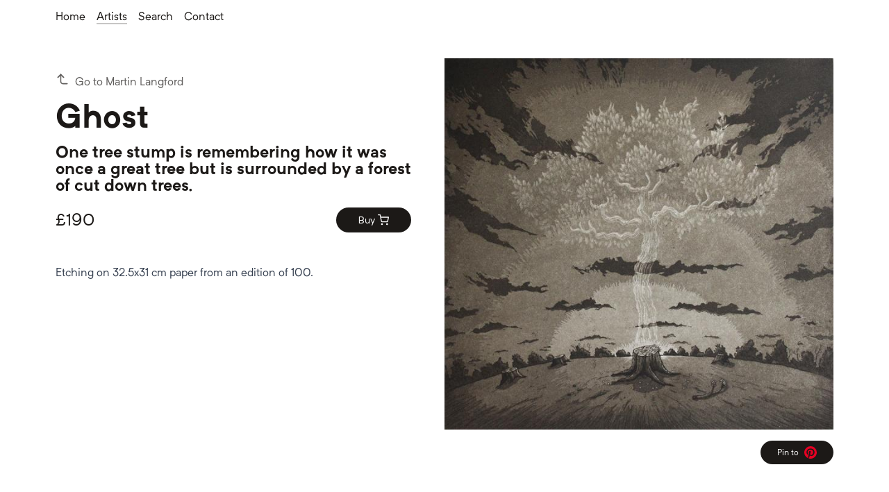

--- FILE ---
content_type: text/html; charset=UTF-8
request_url: https://www.northlondonprintmakers.com/artists/martin-langford/ghost
body_size: 6245
content:
<!DOCTYPE html><html lang="en"><head><meta charSet="utf-8"/><title>Ghost | North London Printmakers</title><meta name="description" content="One tree stump is remembering how it was once a great tree but is surrounded by a forest of cut down trees."/><meta name="viewport" content="width=device-width, initial-scale=1"/><meta property="og:site_name" content="North London Printmakers"/><link rel="icon" href="/favicon.ico"/><meta property="og:type" content="product"/><meta property="og:title" content="Ghost"/><meta property="og:description" content="One tree stump is remembering how it was once a great tree but is surrounded by a forest of cut down trees."/><meta property="product:price:amount" content="190"/><meta property="og:availability" content="instock"/><meta property="product:price:currency" content="GBP"/><link rel="preload" as="image" imageSrcSet="/_next/image?url=https%3A%2F%2Fimages.ctfassets.net%2Fwnhkjlahf74q%2FlT31YSUIZ00DCPcFFt4G5%2F0a9c53085a1d020c163edd2a705730cc%2F7_Ghost.jpg&amp;w=384&amp;q=75 384w, /_next/image?url=https%3A%2F%2Fimages.ctfassets.net%2Fwnhkjlahf74q%2FlT31YSUIZ00DCPcFFt4G5%2F0a9c53085a1d020c163edd2a705730cc%2F7_Ghost.jpg&amp;w=640&amp;q=75 640w, /_next/image?url=https%3A%2F%2Fimages.ctfassets.net%2Fwnhkjlahf74q%2FlT31YSUIZ00DCPcFFt4G5%2F0a9c53085a1d020c163edd2a705730cc%2F7_Ghost.jpg&amp;w=750&amp;q=75 750w, /_next/image?url=https%3A%2F%2Fimages.ctfassets.net%2Fwnhkjlahf74q%2FlT31YSUIZ00DCPcFFt4G5%2F0a9c53085a1d020c163edd2a705730cc%2F7_Ghost.jpg&amp;w=828&amp;q=75 828w, /_next/image?url=https%3A%2F%2Fimages.ctfassets.net%2Fwnhkjlahf74q%2FlT31YSUIZ00DCPcFFt4G5%2F0a9c53085a1d020c163edd2a705730cc%2F7_Ghost.jpg&amp;w=1080&amp;q=75 1080w, /_next/image?url=https%3A%2F%2Fimages.ctfassets.net%2Fwnhkjlahf74q%2FlT31YSUIZ00DCPcFFt4G5%2F0a9c53085a1d020c163edd2a705730cc%2F7_Ghost.jpg&amp;w=1200&amp;q=75 1200w, /_next/image?url=https%3A%2F%2Fimages.ctfassets.net%2Fwnhkjlahf74q%2FlT31YSUIZ00DCPcFFt4G5%2F0a9c53085a1d020c163edd2a705730cc%2F7_Ghost.jpg&amp;w=1920&amp;q=75 1920w, /_next/image?url=https%3A%2F%2Fimages.ctfassets.net%2Fwnhkjlahf74q%2FlT31YSUIZ00DCPcFFt4G5%2F0a9c53085a1d020c163edd2a705730cc%2F7_Ghost.jpg&amp;w=2048&amp;q=75 2048w, /_next/image?url=https%3A%2F%2Fimages.ctfassets.net%2Fwnhkjlahf74q%2FlT31YSUIZ00DCPcFFt4G5%2F0a9c53085a1d020c163edd2a705730cc%2F7_Ghost.jpg&amp;w=3840&amp;q=75 3840w" imageSizes=" (max-width: 480px) 100vw, (max-width: 640px) 100vw, (max-width: 768px) 100vw, (max-width: 1024px) 50vw, 50vw"/><meta name="next-head-count" content="13"/><link rel="preload" href="/_next/static/media/4c626a1e52d49d2c.p.otf" as="font" type="font/otf" crossorigin="anonymous"/><link rel="preload" href="/_next/static/media/27412ed33181507e.p.otf" as="font" type="font/otf" crossorigin="anonymous"/><link rel="preload" href="/_next/static/css/37d785ae682fbc74.css" as="style"/><link rel="stylesheet" href="/_next/static/css/37d785ae682fbc74.css" data-n-g=""/><noscript data-n-css=""></noscript><script defer="" nomodule="" src="/_next/static/chunks/polyfills-c67a75d1b6f99dc8.js"></script><script src="/_next/static/chunks/webpack-ee7e63bc15b31913.js" defer=""></script><script src="/_next/static/chunks/framework-114634acb84f8baa.js" defer=""></script><script src="/_next/static/chunks/main-66ca454f7bdf962f.js" defer=""></script><script src="/_next/static/chunks/pages/_app-4055a926b267726a.js" defer=""></script><script src="/_next/static/chunks/0c428ae2-7598d2bca7c8ab32.js" defer=""></script><script src="/_next/static/chunks/140-ac24bb158e766099.js" defer=""></script><script src="/_next/static/chunks/675-dfc36509219206a6.js" defer=""></script><script src="/_next/static/chunks/463-037637d185aaa0f4.js" defer=""></script><script src="/_next/static/chunks/pages/artists/%5BartistSlug%5D/%5BproductSlug%5D-4e64eaf6f6826ff2.js" defer=""></script><script src="/_next/static/loBprkuDfARfcVovluJBf/_buildManifest.js" defer=""></script><script src="/_next/static/loBprkuDfARfcVovluJBf/_ssgManifest.js" defer=""></script></head><body class="bg-white text-stone-900 dark:bg-stone-900 dark:text-white"><div id="__next"><div class="__variable_de167a font-sans"><div class="flex min-h-screen flex-col"><nav class="container"><ul class="-m-2 flex pt-3 pb-6 md:pb-12"><li class="p-2"><a class=" group transition-opacity duration-200 hover:opacity-75" href="/"><span class="relative pb-0.5">Home<span class="transition-width absolute bottom-0 left-0 h-0.5 bg-current duration-200 w-0 opacity-25 group-hover:w-full"></span><span class="transition-width absolute bottom-0 left-0 h-0.5 bg-current duration-200 w-0"></span></span></a></li><li class="p-2"><a class=" group transition-opacity duration-200 hover:opacity-75" href="/artists"><span class="relative pb-0.5">Artists<span class="transition-width absolute bottom-0 left-0 h-0.5 bg-current duration-200 w-full opacity-25 group-hover:w-full"></span><span class="transition-width absolute bottom-0 left-0 h-0.5 bg-current duration-200 w-0"></span></span></a></li><li class="p-2"><a class=" group transition-opacity duration-200 hover:opacity-75" href="/search"><span class="relative pb-0.5">Search<span class="transition-width absolute bottom-0 left-0 h-0.5 bg-current duration-200 w-0 opacity-25 group-hover:w-full"></span><span class="transition-width absolute bottom-0 left-0 h-0.5 bg-current duration-200 w-0"></span></span></a></li><li class="p-2"><a class=" group transition-opacity duration-200 hover:opacity-75" href="/contact"><span class="relative pb-0.5">Contact<span class="transition-width absolute bottom-0 left-0 h-0.5 bg-current duration-200 w-0 opacity-25 group-hover:w-full"></span><span class="transition-width absolute bottom-0 left-0 h-0.5 bg-current duration-200 w-0"></span></span></a></li></ul></nav><main><div class="container relative mb-20 flex flex-col"><div class="flex flex-row flex-wrap"><div class="relative pb-2 md:w-3/5 md:pr-8 lg:w-1/2 lg:pr-12"><div class="pt-5"><a class="group -m-1 mb-2 inline-flex items-center opacity-70" href="/artists/martin-langford"><div class="p-1"><div class="inline-flex origin-center transition-all duration-200 group-hover:-translate-y-1" title="Go to Martin Langford"><svg stroke="currentColor" fill="none" stroke-width="2" viewBox="0 0 24 24" stroke-linecap="round" stroke-linejoin="round" class="text-xl" height="1em" width="1em" xmlns="http://www.w3.org/2000/svg"><polyline points="14 9 9 4 4 9"></polyline><path d="M20 20h-7a4 4 0 0 1-4-4V4"></path></svg></div></div><div class="p-1 transition-all duration-200 group-hover:-translate-x-0.5 group-hover:opacity-70 group-active:-translate-x-1 group-active:opacity-50">Go to Martin Langford</div></a><h1 class="mb-4 text-3xl font-bold leading-9 md:text-5xl">Ghost</h1><h2 class="mb-5 max-w-2xl text-xl font-bold leading-tight md:text-2xl md:leading-none">One tree stump is remembering how it was once a great tree but is surrounded by a forest of cut down trees.</h2><div class="-m-1 mb-10 flex items-center justify-between"><div class="p-1 text-2xl">£<!-- -->190</div><button class="flex items-center p-1"><div class="inline-flex items-center rounded-full border-none bg-stone-900 px-8 py-2 text-white outline-none transition-opacity duration-200 hover:opacity-75 focus:ring-2 focus:ring-black/50 focus-visible:ring-black/50 dark:bg-white dark:text-stone-900 dark:focus:ring-white/50 dark:focus-visible:ring-white/50"><span class="mr-1 text-sm">Buy</span><svg stroke="currentColor" fill="none" stroke-width="2" viewBox="0 0 24 24" stroke-linecap="round" stroke-linejoin="round" height="1em" width="1em" xmlns="http://www.w3.org/2000/svg"><circle cx="9" cy="21" r="1"></circle><circle cx="20" cy="21" r="1"></circle><path d="M1 1h4l2.68 13.39a2 2 0 0 0 2 1.61h9.72a2 2 0 0 0 2-1.61L23 6H6"></path></svg></div></button></div><div class="hidden md:block"><div class=" "><div class="prose dark:prose-invert "><p>Etching on 32.5x31 cm paper from an edition of 100.</p></div></div></div></div></div><div class="relative md:w-2/5 lg:w-1/2"><div class="top-0 right-0 left-0 md:sticky"><div class="mb-8"><div class="-m-2 flex items-center"><div class="m-2 w-4/5 grow"><div class="relative w-full"><ul class="w-full "><li class="transition-opacity duration-500  "><img alt="Ghost" sizes=" (max-width: 480px) 100vw, (max-width: 640px) 100vw, (max-width: 768px) 100vw, (max-width: 1024px) 50vw, 50vw" srcSet="/_next/image?url=https%3A%2F%2Fimages.ctfassets.net%2Fwnhkjlahf74q%2FlT31YSUIZ00DCPcFFt4G5%2F0a9c53085a1d020c163edd2a705730cc%2F7_Ghost.jpg&amp;w=384&amp;q=75 384w, /_next/image?url=https%3A%2F%2Fimages.ctfassets.net%2Fwnhkjlahf74q%2FlT31YSUIZ00DCPcFFt4G5%2F0a9c53085a1d020c163edd2a705730cc%2F7_Ghost.jpg&amp;w=640&amp;q=75 640w, /_next/image?url=https%3A%2F%2Fimages.ctfassets.net%2Fwnhkjlahf74q%2FlT31YSUIZ00DCPcFFt4G5%2F0a9c53085a1d020c163edd2a705730cc%2F7_Ghost.jpg&amp;w=750&amp;q=75 750w, /_next/image?url=https%3A%2F%2Fimages.ctfassets.net%2Fwnhkjlahf74q%2FlT31YSUIZ00DCPcFFt4G5%2F0a9c53085a1d020c163edd2a705730cc%2F7_Ghost.jpg&amp;w=828&amp;q=75 828w, /_next/image?url=https%3A%2F%2Fimages.ctfassets.net%2Fwnhkjlahf74q%2FlT31YSUIZ00DCPcFFt4G5%2F0a9c53085a1d020c163edd2a705730cc%2F7_Ghost.jpg&amp;w=1080&amp;q=75 1080w, /_next/image?url=https%3A%2F%2Fimages.ctfassets.net%2Fwnhkjlahf74q%2FlT31YSUIZ00DCPcFFt4G5%2F0a9c53085a1d020c163edd2a705730cc%2F7_Ghost.jpg&amp;w=1200&amp;q=75 1200w, /_next/image?url=https%3A%2F%2Fimages.ctfassets.net%2Fwnhkjlahf74q%2FlT31YSUIZ00DCPcFFt4G5%2F0a9c53085a1d020c163edd2a705730cc%2F7_Ghost.jpg&amp;w=1920&amp;q=75 1920w, /_next/image?url=https%3A%2F%2Fimages.ctfassets.net%2Fwnhkjlahf74q%2FlT31YSUIZ00DCPcFFt4G5%2F0a9c53085a1d020c163edd2a705730cc%2F7_Ghost.jpg&amp;w=2048&amp;q=75 2048w, /_next/image?url=https%3A%2F%2Fimages.ctfassets.net%2Fwnhkjlahf74q%2FlT31YSUIZ00DCPcFFt4G5%2F0a9c53085a1d020c163edd2a705730cc%2F7_Ghost.jpg&amp;w=3840&amp;q=75 3840w" src="/_next/image?url=https%3A%2F%2Fimages.ctfassets.net%2Fwnhkjlahf74q%2FlT31YSUIZ00DCPcFFt4G5%2F0a9c53085a1d020c163edd2a705730cc%2F7_Ghost.jpg&amp;w=3840&amp;q=75" width="1509" height="1441" decoding="async" data-nimg="1" class="overflow-hidden object-contain " style="color:transparent"/></li></ul></div></div></div><div class="pt-4 text-right"><a href="https://www.pinterest.com/pin/create/button/?url=https://www.northlondonprintmakers.com/artists/martin-langford/ghost&amp;description=Ghost%20by%20Martin%20Langford%20with%20North%20London%20Printmakers" class="inline-flex items-center rounded-full border-none bg-stone-900 px-6 py-2 text-xs text-white outline-none transition-opacity duration-200 hover:opacity-75 focus:ring-2 focus:ring-black/50 focus-visible:ring-black/50 dark:bg-white dark:text-stone-900 dark:focus:ring-white/50 dark:focus-visible:ring-white/50">Pin to <span class="sr-only">Pinterest</span><svg stroke="currentColor" fill="currentColor" stroke-width="0" viewBox="0 0 16 16" class="ml-2 inline-block text-center text-lg" style="color:#E60023" height="1em" width="1em" xmlns="http://www.w3.org/2000/svg"><title>Pinterest</title><path d="M8 0a8 8 0 0 0-2.915 15.452c-.07-.633-.134-1.606.027-2.297.146-.625.938-3.977.938-3.977s-.239-.479-.239-1.187c0-1.113.645-1.943 1.448-1.943.682 0 1.012.512 1.012 1.127 0 .686-.437 1.712-.663 2.663-.188.796.4 1.446 1.185 1.446 1.422 0 2.515-1.5 2.515-3.664 0-1.915-1.377-3.254-3.342-3.254-2.276 0-3.612 1.707-3.612 3.471 0 .688.265 1.425.595 1.826a.24.24 0 0 1 .056.23c-.061.252-.196.796-.222.907-.035.146-.116.177-.268.107-1-.465-1.624-1.926-1.624-3.1 0-2.523 1.834-4.84 5.286-4.84 2.775 0 4.932 1.977 4.932 4.62 0 2.757-1.739 4.976-4.151 4.976-.811 0-1.573-.421-1.834-.919l-.498 1.902c-.181.695-.669 1.566-.995 2.097A8 8 0 1 0 8 0z"></path></svg></a></div></div></div><div class="md:hidden"><div class=" mb-8"><div class="prose dark:prose-invert "><p>Etching on 32.5x31 cm paper from an edition of 100.</p></div></div></div></div></div><div class="sticky bottom-0 left-0 right-0 mb-4 mt-4 flex justify-center pt-2 pb-4 md:hidden"><div class="absolute inset-0 bg-white opacity-70 dark:bg-stone-900"></div><button class="relative inline-flex items-center rounded-full border-none bg-stone-900 px-8 py-2 text-white outline-none transition-opacity duration-200 hover:opacity-75 focus:ring-2 focus:ring-black/50 focus-visible:ring-black/50 dark:bg-white dark:text-stone-900 dark:focus:ring-white/50 dark:focus-visible:ring-white/50"><span class="mr-1 text-sm">Buy for £<!-- -->190</span><svg stroke="currentColor" fill="none" stroke-width="2" viewBox="0 0 24 24" stroke-linecap="round" stroke-linejoin="round" height="1em" width="1em" xmlns="http://www.w3.org/2000/svg"><circle cx="9" cy="21" r="1"></circle><circle cx="20" cy="21" r="1"></circle><path d="M1 1h4l2.68 13.39a2 2 0 0 0 2 1.61h9.72a2 2 0 0 0 2-1.61L23 6H6"></path></svg></button></div></div><section><div class="container"><h2 class="mb-4 text-2xl font-bold">Also by <!-- -->Martin Langford</h2></div><div class="mb-32 overflow-hidden px-4"><ul class="-m-3 flex flex-wrap items-start justify-center"><li class="flex w-full flex-col p-3 xs:w-1/2 sm:w-1/3 lg:w-1/4 2xl:w-1/5 3xl:w-1/6"><a class="hover-link bg-white text-stone-900 shadow-lg mb-5 rounded overflow-hidden" href="/artists/martin-langford/growth"><figure class="flex w-full flex-col"><div class="relative mb-2 w-full"><img alt="Growth" sizes=" (max-width: 480px) 100vw, (max-width: 640px) 50vw, (max-width: 768px) 33vw, (max-width: 1024px) 25vw, 20vw" srcSet="/_next/image?url=https%3A%2F%2Fimages.ctfassets.net%2Fwnhkjlahf74q%2F3V6P6YZV6z4dNJNaTAhRe1%2F04ccc85458773fb8752a259fb2e38f51%2F1_Growth.jpg&amp;w=128&amp;q=75 128w, /_next/image?url=https%3A%2F%2Fimages.ctfassets.net%2Fwnhkjlahf74q%2F3V6P6YZV6z4dNJNaTAhRe1%2F04ccc85458773fb8752a259fb2e38f51%2F1_Growth.jpg&amp;w=256&amp;q=75 256w, /_next/image?url=https%3A%2F%2Fimages.ctfassets.net%2Fwnhkjlahf74q%2F3V6P6YZV6z4dNJNaTAhRe1%2F04ccc85458773fb8752a259fb2e38f51%2F1_Growth.jpg&amp;w=384&amp;q=75 384w, /_next/image?url=https%3A%2F%2Fimages.ctfassets.net%2Fwnhkjlahf74q%2F3V6P6YZV6z4dNJNaTAhRe1%2F04ccc85458773fb8752a259fb2e38f51%2F1_Growth.jpg&amp;w=640&amp;q=75 640w, /_next/image?url=https%3A%2F%2Fimages.ctfassets.net%2Fwnhkjlahf74q%2F3V6P6YZV6z4dNJNaTAhRe1%2F04ccc85458773fb8752a259fb2e38f51%2F1_Growth.jpg&amp;w=750&amp;q=75 750w, /_next/image?url=https%3A%2F%2Fimages.ctfassets.net%2Fwnhkjlahf74q%2F3V6P6YZV6z4dNJNaTAhRe1%2F04ccc85458773fb8752a259fb2e38f51%2F1_Growth.jpg&amp;w=828&amp;q=75 828w, /_next/image?url=https%3A%2F%2Fimages.ctfassets.net%2Fwnhkjlahf74q%2F3V6P6YZV6z4dNJNaTAhRe1%2F04ccc85458773fb8752a259fb2e38f51%2F1_Growth.jpg&amp;w=1080&amp;q=75 1080w, /_next/image?url=https%3A%2F%2Fimages.ctfassets.net%2Fwnhkjlahf74q%2F3V6P6YZV6z4dNJNaTAhRe1%2F04ccc85458773fb8752a259fb2e38f51%2F1_Growth.jpg&amp;w=1200&amp;q=75 1200w, /_next/image?url=https%3A%2F%2Fimages.ctfassets.net%2Fwnhkjlahf74q%2F3V6P6YZV6z4dNJNaTAhRe1%2F04ccc85458773fb8752a259fb2e38f51%2F1_Growth.jpg&amp;w=1920&amp;q=75 1920w, /_next/image?url=https%3A%2F%2Fimages.ctfassets.net%2Fwnhkjlahf74q%2F3V6P6YZV6z4dNJNaTAhRe1%2F04ccc85458773fb8752a259fb2e38f51%2F1_Growth.jpg&amp;w=2048&amp;q=75 2048w, /_next/image?url=https%3A%2F%2Fimages.ctfassets.net%2Fwnhkjlahf74q%2F3V6P6YZV6z4dNJNaTAhRe1%2F04ccc85458773fb8752a259fb2e38f51%2F1_Growth.jpg&amp;w=3840&amp;q=75 3840w" src="/_next/image?url=https%3A%2F%2Fimages.ctfassets.net%2Fwnhkjlahf74q%2F3V6P6YZV6z4dNJNaTAhRe1%2F04ccc85458773fb8752a259fb2e38f51%2F1_Growth.jpg&amp;w=3840&amp;q=75" width="2124" height="2114" decoding="async" data-nimg="1" class="w-full overflow-hidden bg-white object-contain" loading="lazy" style="color:transparent"/></div><figcaption class="pt-2 pb-4 px-4 text-stone-900"><h3 class="mb-1 font-bold">Growth</h3><div class="mb-2 text-sm leading-tight opacity-75">A strange form constructed from trees and a smoking factory. A commentary on human progress.</div><div class="-m-1 flex items-center justify-between"><div class="p-1 text-lg">£<!-- -->425</div><div class="flex items-center p-1"><div class="inline-flex items-center rounded-full border-none bg-stone-900 px-8 py-2 text-white outline-none"><span class="mr-1 text-sm">View</span><svg stroke="currentColor" fill="none" stroke-width="2" viewBox="0 0 24 24" stroke-linecap="round" stroke-linejoin="round" height="1em" width="1em" xmlns="http://www.w3.org/2000/svg"><line x1="5" y1="12" x2="19" y2="12"></line><polyline points="12 5 19 12 12 19"></polyline></svg></div></div></div></figcaption></figure></a></li><li class="flex w-full flex-col p-3 xs:w-1/2 sm:w-1/3 lg:w-1/4 2xl:w-1/5 3xl:w-1/6"><a class="hover-link bg-white text-stone-900 shadow-lg mb-5 rounded overflow-hidden" href="/artists/martin-langford/immortal"><figure class="flex w-full flex-col"><div class="relative mb-2 w-full"><img alt="Immortal" sizes=" (max-width: 480px) 100vw, (max-width: 640px) 50vw, (max-width: 768px) 33vw, (max-width: 1024px) 25vw, 20vw" srcSet="/_next/image?url=https%3A%2F%2Fimages.ctfassets.net%2Fwnhkjlahf74q%2FKlwzB1dFM1isIJt4g88nL%2Fcf869a38cab9c85843ef47a53c437103%2F2_Immortal.jpg&amp;w=128&amp;q=75 128w, /_next/image?url=https%3A%2F%2Fimages.ctfassets.net%2Fwnhkjlahf74q%2FKlwzB1dFM1isIJt4g88nL%2Fcf869a38cab9c85843ef47a53c437103%2F2_Immortal.jpg&amp;w=256&amp;q=75 256w, /_next/image?url=https%3A%2F%2Fimages.ctfassets.net%2Fwnhkjlahf74q%2FKlwzB1dFM1isIJt4g88nL%2Fcf869a38cab9c85843ef47a53c437103%2F2_Immortal.jpg&amp;w=384&amp;q=75 384w, /_next/image?url=https%3A%2F%2Fimages.ctfassets.net%2Fwnhkjlahf74q%2FKlwzB1dFM1isIJt4g88nL%2Fcf869a38cab9c85843ef47a53c437103%2F2_Immortal.jpg&amp;w=640&amp;q=75 640w, /_next/image?url=https%3A%2F%2Fimages.ctfassets.net%2Fwnhkjlahf74q%2FKlwzB1dFM1isIJt4g88nL%2Fcf869a38cab9c85843ef47a53c437103%2F2_Immortal.jpg&amp;w=750&amp;q=75 750w, /_next/image?url=https%3A%2F%2Fimages.ctfassets.net%2Fwnhkjlahf74q%2FKlwzB1dFM1isIJt4g88nL%2Fcf869a38cab9c85843ef47a53c437103%2F2_Immortal.jpg&amp;w=828&amp;q=75 828w, /_next/image?url=https%3A%2F%2Fimages.ctfassets.net%2Fwnhkjlahf74q%2FKlwzB1dFM1isIJt4g88nL%2Fcf869a38cab9c85843ef47a53c437103%2F2_Immortal.jpg&amp;w=1080&amp;q=75 1080w, /_next/image?url=https%3A%2F%2Fimages.ctfassets.net%2Fwnhkjlahf74q%2FKlwzB1dFM1isIJt4g88nL%2Fcf869a38cab9c85843ef47a53c437103%2F2_Immortal.jpg&amp;w=1200&amp;q=75 1200w, /_next/image?url=https%3A%2F%2Fimages.ctfassets.net%2Fwnhkjlahf74q%2FKlwzB1dFM1isIJt4g88nL%2Fcf869a38cab9c85843ef47a53c437103%2F2_Immortal.jpg&amp;w=1920&amp;q=75 1920w, /_next/image?url=https%3A%2F%2Fimages.ctfassets.net%2Fwnhkjlahf74q%2FKlwzB1dFM1isIJt4g88nL%2Fcf869a38cab9c85843ef47a53c437103%2F2_Immortal.jpg&amp;w=2048&amp;q=75 2048w, /_next/image?url=https%3A%2F%2Fimages.ctfassets.net%2Fwnhkjlahf74q%2FKlwzB1dFM1isIJt4g88nL%2Fcf869a38cab9c85843ef47a53c437103%2F2_Immortal.jpg&amp;w=3840&amp;q=75 3840w" src="/_next/image?url=https%3A%2F%2Fimages.ctfassets.net%2Fwnhkjlahf74q%2FKlwzB1dFM1isIJt4g88nL%2Fcf869a38cab9c85843ef47a53c437103%2F2_Immortal.jpg&amp;w=3840&amp;q=75" width="1783" height="1791" decoding="async" data-nimg="1" class="w-full overflow-hidden bg-white object-contain" loading="lazy" style="color:transparent"/></div><figcaption class="pt-2 pb-4 px-4 text-stone-900"><h3 class="mb-1 font-bold">Immortal</h3><div class="mb-2 text-sm leading-tight opacity-75">A sad human form made up of tree stumps and the odd sprouting plant.</div><div class="-m-1 flex items-center justify-between"><div class="p-1 text-lg">£<!-- -->425</div><div class="flex items-center p-1"><div class="inline-flex items-center rounded-full border-none bg-stone-900 px-8 py-2 text-white outline-none"><span class="mr-1 text-sm">View</span><svg stroke="currentColor" fill="none" stroke-width="2" viewBox="0 0 24 24" stroke-linecap="round" stroke-linejoin="round" height="1em" width="1em" xmlns="http://www.w3.org/2000/svg"><line x1="5" y1="12" x2="19" y2="12"></line><polyline points="12 5 19 12 12 19"></polyline></svg></div></div></div></figcaption></figure></a></li><li class="flex w-full flex-col p-3 xs:w-1/2 sm:w-1/3 lg:w-1/4 2xl:w-1/5 3xl:w-1/6"><a class="hover-link bg-white text-stone-900 shadow-lg mb-5 rounded overflow-hidden" href="/artists/martin-langford/magician"><figure class="flex w-full flex-col"><div class="relative mb-2 w-full"><img alt="Magician" sizes=" (max-width: 480px) 100vw, (max-width: 640px) 50vw, (max-width: 768px) 33vw, (max-width: 1024px) 25vw, 20vw" srcSet="/_next/image?url=https%3A%2F%2Fimages.ctfassets.net%2Fwnhkjlahf74q%2F10TkueOoLVJZO2ZLanklD7%2F8e87cc9456c77fcd21a9d0b32679ced6%2F3_Magician.jpg&amp;w=128&amp;q=75 128w, /_next/image?url=https%3A%2F%2Fimages.ctfassets.net%2Fwnhkjlahf74q%2F10TkueOoLVJZO2ZLanklD7%2F8e87cc9456c77fcd21a9d0b32679ced6%2F3_Magician.jpg&amp;w=256&amp;q=75 256w, /_next/image?url=https%3A%2F%2Fimages.ctfassets.net%2Fwnhkjlahf74q%2F10TkueOoLVJZO2ZLanklD7%2F8e87cc9456c77fcd21a9d0b32679ced6%2F3_Magician.jpg&amp;w=384&amp;q=75 384w, /_next/image?url=https%3A%2F%2Fimages.ctfassets.net%2Fwnhkjlahf74q%2F10TkueOoLVJZO2ZLanklD7%2F8e87cc9456c77fcd21a9d0b32679ced6%2F3_Magician.jpg&amp;w=640&amp;q=75 640w, /_next/image?url=https%3A%2F%2Fimages.ctfassets.net%2Fwnhkjlahf74q%2F10TkueOoLVJZO2ZLanklD7%2F8e87cc9456c77fcd21a9d0b32679ced6%2F3_Magician.jpg&amp;w=750&amp;q=75 750w, /_next/image?url=https%3A%2F%2Fimages.ctfassets.net%2Fwnhkjlahf74q%2F10TkueOoLVJZO2ZLanklD7%2F8e87cc9456c77fcd21a9d0b32679ced6%2F3_Magician.jpg&amp;w=828&amp;q=75 828w, /_next/image?url=https%3A%2F%2Fimages.ctfassets.net%2Fwnhkjlahf74q%2F10TkueOoLVJZO2ZLanklD7%2F8e87cc9456c77fcd21a9d0b32679ced6%2F3_Magician.jpg&amp;w=1080&amp;q=75 1080w, /_next/image?url=https%3A%2F%2Fimages.ctfassets.net%2Fwnhkjlahf74q%2F10TkueOoLVJZO2ZLanklD7%2F8e87cc9456c77fcd21a9d0b32679ced6%2F3_Magician.jpg&amp;w=1200&amp;q=75 1200w, /_next/image?url=https%3A%2F%2Fimages.ctfassets.net%2Fwnhkjlahf74q%2F10TkueOoLVJZO2ZLanklD7%2F8e87cc9456c77fcd21a9d0b32679ced6%2F3_Magician.jpg&amp;w=1920&amp;q=75 1920w, /_next/image?url=https%3A%2F%2Fimages.ctfassets.net%2Fwnhkjlahf74q%2F10TkueOoLVJZO2ZLanklD7%2F8e87cc9456c77fcd21a9d0b32679ced6%2F3_Magician.jpg&amp;w=2048&amp;q=75 2048w, /_next/image?url=https%3A%2F%2Fimages.ctfassets.net%2Fwnhkjlahf74q%2F10TkueOoLVJZO2ZLanklD7%2F8e87cc9456c77fcd21a9d0b32679ced6%2F3_Magician.jpg&amp;w=3840&amp;q=75 3840w" src="/_next/image?url=https%3A%2F%2Fimages.ctfassets.net%2Fwnhkjlahf74q%2F10TkueOoLVJZO2ZLanklD7%2F8e87cc9456c77fcd21a9d0b32679ced6%2F3_Magician.jpg&amp;w=3840&amp;q=75" width="3965" height="3937" decoding="async" data-nimg="1" class="w-full overflow-hidden bg-white object-contain" loading="lazy" style="color:transparent"/></div><figcaption class="pt-2 pb-4 px-4 text-stone-900"><h3 class="mb-1 font-bold">Magician</h3><div class="mb-2 text-sm leading-tight opacity-75">Magician is about how nature heals. The butterflies represent hope and healing. </div><div class="-m-1 flex items-center justify-between"><div class="p-1 text-lg">£<!-- -->425</div><div class="flex items-center p-1"><div class="inline-flex items-center rounded-full border-none bg-stone-900 px-8 py-2 text-white outline-none"><span class="mr-1 text-sm">View</span><svg stroke="currentColor" fill="none" stroke-width="2" viewBox="0 0 24 24" stroke-linecap="round" stroke-linejoin="round" height="1em" width="1em" xmlns="http://www.w3.org/2000/svg"><line x1="5" y1="12" x2="19" y2="12"></line><polyline points="12 5 19 12 12 19"></polyline></svg></div></div></div></figcaption></figure></a></li><li class="flex w-full flex-col p-3 xs:w-1/2 sm:w-1/3 lg:w-1/4 2xl:w-1/5 3xl:w-1/6"><a class="hover-link bg-white text-stone-900 shadow-lg mb-5 rounded overflow-hidden" href="/artists/martin-langford/system"><figure class="flex w-full flex-col"><div class="relative mb-2 w-full"><img alt="System" sizes=" (max-width: 480px) 100vw, (max-width: 640px) 50vw, (max-width: 768px) 33vw, (max-width: 1024px) 25vw, 20vw" srcSet="/_next/image?url=https%3A%2F%2Fimages.ctfassets.net%2Fwnhkjlahf74q%2F1WrqxkPCjvcQaHNbZDP8PY%2F15160b8588b460885a6fb75b1592b427%2F4_System.jpg&amp;w=128&amp;q=75 128w, /_next/image?url=https%3A%2F%2Fimages.ctfassets.net%2Fwnhkjlahf74q%2F1WrqxkPCjvcQaHNbZDP8PY%2F15160b8588b460885a6fb75b1592b427%2F4_System.jpg&amp;w=256&amp;q=75 256w, /_next/image?url=https%3A%2F%2Fimages.ctfassets.net%2Fwnhkjlahf74q%2F1WrqxkPCjvcQaHNbZDP8PY%2F15160b8588b460885a6fb75b1592b427%2F4_System.jpg&amp;w=384&amp;q=75 384w, /_next/image?url=https%3A%2F%2Fimages.ctfassets.net%2Fwnhkjlahf74q%2F1WrqxkPCjvcQaHNbZDP8PY%2F15160b8588b460885a6fb75b1592b427%2F4_System.jpg&amp;w=640&amp;q=75 640w, /_next/image?url=https%3A%2F%2Fimages.ctfassets.net%2Fwnhkjlahf74q%2F1WrqxkPCjvcQaHNbZDP8PY%2F15160b8588b460885a6fb75b1592b427%2F4_System.jpg&amp;w=750&amp;q=75 750w, /_next/image?url=https%3A%2F%2Fimages.ctfassets.net%2Fwnhkjlahf74q%2F1WrqxkPCjvcQaHNbZDP8PY%2F15160b8588b460885a6fb75b1592b427%2F4_System.jpg&amp;w=828&amp;q=75 828w, /_next/image?url=https%3A%2F%2Fimages.ctfassets.net%2Fwnhkjlahf74q%2F1WrqxkPCjvcQaHNbZDP8PY%2F15160b8588b460885a6fb75b1592b427%2F4_System.jpg&amp;w=1080&amp;q=75 1080w, /_next/image?url=https%3A%2F%2Fimages.ctfassets.net%2Fwnhkjlahf74q%2F1WrqxkPCjvcQaHNbZDP8PY%2F15160b8588b460885a6fb75b1592b427%2F4_System.jpg&amp;w=1200&amp;q=75 1200w, /_next/image?url=https%3A%2F%2Fimages.ctfassets.net%2Fwnhkjlahf74q%2F1WrqxkPCjvcQaHNbZDP8PY%2F15160b8588b460885a6fb75b1592b427%2F4_System.jpg&amp;w=1920&amp;q=75 1920w, /_next/image?url=https%3A%2F%2Fimages.ctfassets.net%2Fwnhkjlahf74q%2F1WrqxkPCjvcQaHNbZDP8PY%2F15160b8588b460885a6fb75b1592b427%2F4_System.jpg&amp;w=2048&amp;q=75 2048w, /_next/image?url=https%3A%2F%2Fimages.ctfassets.net%2Fwnhkjlahf74q%2F1WrqxkPCjvcQaHNbZDP8PY%2F15160b8588b460885a6fb75b1592b427%2F4_System.jpg&amp;w=3840&amp;q=75 3840w" src="/_next/image?url=https%3A%2F%2Fimages.ctfassets.net%2Fwnhkjlahf74q%2F1WrqxkPCjvcQaHNbZDP8PY%2F15160b8588b460885a6fb75b1592b427%2F4_System.jpg&amp;w=3840&amp;q=75" width="2109" height="2097" decoding="async" data-nimg="1" class="w-full overflow-hidden bg-white object-contain" loading="lazy" style="color:transparent"/></div><figcaption class="pt-2 pb-4 px-4 text-stone-900"><h3 class="mb-1 font-bold">System</h3><div class="mb-2 text-sm leading-tight opacity-75">A globe is made up of a system of cogs and machinery.</div><div class="-m-1 flex items-center justify-between"><div class="p-1 text-lg">£<!-- -->130</div><div class="flex items-center p-1"><div class="inline-flex items-center rounded-full border-none bg-stone-900 px-8 py-2 text-white outline-none"><span class="mr-1 text-sm">View</span><svg stroke="currentColor" fill="none" stroke-width="2" viewBox="0 0 24 24" stroke-linecap="round" stroke-linejoin="round" height="1em" width="1em" xmlns="http://www.w3.org/2000/svg"><line x1="5" y1="12" x2="19" y2="12"></line><polyline points="12 5 19 12 12 19"></polyline></svg></div></div></div></figcaption></figure></a></li><li class="flex w-full flex-col p-3 xs:w-1/2 sm:w-1/3 lg:w-1/4 2xl:w-1/5 3xl:w-1/6"><a class="hover-link bg-white text-stone-900 shadow-lg mb-5 rounded overflow-hidden" href="/artists/martin-langford/goodbye-mr-whippy"><figure class="flex w-full flex-col"><div class="relative mb-2 w-full"><img alt="Goodbye Mr Whippy" sizes=" (max-width: 480px) 100vw, (max-width: 640px) 50vw, (max-width: 768px) 33vw, (max-width: 1024px) 25vw, 20vw" srcSet="/_next/image?url=https%3A%2F%2Fimages.ctfassets.net%2Fwnhkjlahf74q%2F5hpJhzKDahfunuDHYoCkjM%2F370184d681dae33202f5f89b71338c32%2F6_Goodbye_Mr_Whippy.jpg&amp;w=128&amp;q=75 128w, /_next/image?url=https%3A%2F%2Fimages.ctfassets.net%2Fwnhkjlahf74q%2F5hpJhzKDahfunuDHYoCkjM%2F370184d681dae33202f5f89b71338c32%2F6_Goodbye_Mr_Whippy.jpg&amp;w=256&amp;q=75 256w, /_next/image?url=https%3A%2F%2Fimages.ctfassets.net%2Fwnhkjlahf74q%2F5hpJhzKDahfunuDHYoCkjM%2F370184d681dae33202f5f89b71338c32%2F6_Goodbye_Mr_Whippy.jpg&amp;w=384&amp;q=75 384w, /_next/image?url=https%3A%2F%2Fimages.ctfassets.net%2Fwnhkjlahf74q%2F5hpJhzKDahfunuDHYoCkjM%2F370184d681dae33202f5f89b71338c32%2F6_Goodbye_Mr_Whippy.jpg&amp;w=640&amp;q=75 640w, /_next/image?url=https%3A%2F%2Fimages.ctfassets.net%2Fwnhkjlahf74q%2F5hpJhzKDahfunuDHYoCkjM%2F370184d681dae33202f5f89b71338c32%2F6_Goodbye_Mr_Whippy.jpg&amp;w=750&amp;q=75 750w, /_next/image?url=https%3A%2F%2Fimages.ctfassets.net%2Fwnhkjlahf74q%2F5hpJhzKDahfunuDHYoCkjM%2F370184d681dae33202f5f89b71338c32%2F6_Goodbye_Mr_Whippy.jpg&amp;w=828&amp;q=75 828w, /_next/image?url=https%3A%2F%2Fimages.ctfassets.net%2Fwnhkjlahf74q%2F5hpJhzKDahfunuDHYoCkjM%2F370184d681dae33202f5f89b71338c32%2F6_Goodbye_Mr_Whippy.jpg&amp;w=1080&amp;q=75 1080w, /_next/image?url=https%3A%2F%2Fimages.ctfassets.net%2Fwnhkjlahf74q%2F5hpJhzKDahfunuDHYoCkjM%2F370184d681dae33202f5f89b71338c32%2F6_Goodbye_Mr_Whippy.jpg&amp;w=1200&amp;q=75 1200w, /_next/image?url=https%3A%2F%2Fimages.ctfassets.net%2Fwnhkjlahf74q%2F5hpJhzKDahfunuDHYoCkjM%2F370184d681dae33202f5f89b71338c32%2F6_Goodbye_Mr_Whippy.jpg&amp;w=1920&amp;q=75 1920w, /_next/image?url=https%3A%2F%2Fimages.ctfassets.net%2Fwnhkjlahf74q%2F5hpJhzKDahfunuDHYoCkjM%2F370184d681dae33202f5f89b71338c32%2F6_Goodbye_Mr_Whippy.jpg&amp;w=2048&amp;q=75 2048w, /_next/image?url=https%3A%2F%2Fimages.ctfassets.net%2Fwnhkjlahf74q%2F5hpJhzKDahfunuDHYoCkjM%2F370184d681dae33202f5f89b71338c32%2F6_Goodbye_Mr_Whippy.jpg&amp;w=3840&amp;q=75 3840w" src="/_next/image?url=https%3A%2F%2Fimages.ctfassets.net%2Fwnhkjlahf74q%2F5hpJhzKDahfunuDHYoCkjM%2F370184d681dae33202f5f89b71338c32%2F6_Goodbye_Mr_Whippy.jpg&amp;w=3840&amp;q=75" width="1000" height="893" decoding="async" data-nimg="1" class="w-full overflow-hidden bg-white object-contain" loading="lazy" style="color:transparent"/></div><figcaption class="pt-2 pb-4 px-4 text-stone-900"><h3 class="mb-1 font-bold">Goodbye Mr Whippy</h3><div class="mb-2 text-sm leading-tight opacity-75">The sad sight of an ice cream truck being blown away in a storm.</div><div class="-m-1 flex items-center justify-between"><div class="p-1 text-lg">£<!-- -->90</div><div class="flex items-center p-1"><div class="inline-flex items-center rounded-full border-none bg-stone-900 px-8 py-2 text-white outline-none"><span class="mr-1 text-sm">View</span><svg stroke="currentColor" fill="none" stroke-width="2" viewBox="0 0 24 24" stroke-linecap="round" stroke-linejoin="round" height="1em" width="1em" xmlns="http://www.w3.org/2000/svg"><line x1="5" y1="12" x2="19" y2="12"></line><polyline points="12 5 19 12 12 19"></polyline></svg></div></div></div></figcaption></figure></a></li></ul></div></section></main><footer class="container mt-auto overflow-hidden pt-28 pb-5 text-md sm:text-sm"><div class="-m-4 flex flex-col-reverse flex-wrap justify-between sm:flex-row"><div class="p-4 opacity-75">© North London Printmakers</div><ul class="-mx-3 -my-1 flex flex-wrap p-4"><li><a href="https://billing.stripe.com/p/login/3cs3fibsxbA31Dq288" class="px-3 py-1 hover-link">Account</a></li><li><a class="px-3 py-1 group transition-opacity duration-200 hover:opacity-75" href="/our-fairs-and-exhibitions"><span class="relative pb-0.5">Our Fairs and Exhibitions<span class="transition-width absolute bottom-0 left-0 h-0.5 bg-current duration-200 w-0 opacity-25 group-hover:w-full"></span><span class="transition-width absolute bottom-0 left-0 h-0.5 bg-current duration-200 w-0"></span></span></a></li><li><a class="px-3 py-1 group transition-opacity duration-200 hover:opacity-75" href="/faqs"><span class="relative pb-0.5">Shipping &amp; Refunds<span class="transition-width absolute bottom-0 left-0 h-0.5 bg-current duration-200 w-0 opacity-25 group-hover:w-full"></span><span class="transition-width absolute bottom-0 left-0 h-0.5 bg-current duration-200 w-0"></span></span></a></li><li><a class="px-3 py-1 group transition-opacity duration-200 hover:opacity-75" href="/privacy-policy"><span class="relative pb-0.5">Privacy Policy<span class="transition-width absolute bottom-0 left-0 h-0.5 bg-current duration-200 w-0 opacity-25 group-hover:w-full"></span><span class="transition-width absolute bottom-0 left-0 h-0.5 bg-current duration-200 w-0"></span></span></a></li></ul></div></footer></div></div></div><script id="__NEXT_DATA__" type="application/json">{"props":{"pageProps":{"global":{"homepageTitle":"North London Printmakers","homepageSubtitle":"North London Printmakers Gallery is a group of printmakers who believe in bringing high quality affordable, original prints to everyone. All prints are from limited editions, hand made by various techniques such as etching, woodcut and screen printing. ","emailAddress":"northlondonprintmakers@gmail.com","stickyMessage":"Next: Fresh Art Fair in January 2026","footerLinks":[{"title":"Our Fairs and Exhibitions","url":"our-fairs-and-exhibitions"},{"title":"Shipping \u0026 Refunds","url":"faqs"},{"title":"Privacy Policy","url":"privacy-policy"}],"copyrightMessage":"© North London Printmakers","searchSuggestions":["London","Nature","Sea","Abstract","Landscape","Figurative","Animal","Handmade prints","Etchings","Monotypes","Woodcut","Screen prints","Screenprints","Photo etchings","affordable prints","original prints","limited edition","limited editions","Handcrafted Woodcut Prints","hand coloured","hand made","prints for children","london prints","London pub prints","wild swimming prints","limited edition prints"]},"artist":{"name":"Martin Langford","url":"martin-langford","fullUrl":"/artists/martin-langford","order":10,"coverImage":{"title":"Martin Langford, Nucleus, Etching, Edition of 100, 50x50cm, Framed: £410, Unframed: £350, 2016","description":"Martin Langford, Nucleus, Etching, Edition of 100, 50x50cm, Framed: £410, Unframed: £350, 2016\n","file":{"url":"//images.ctfassets.net/wnhkjlahf74q/4XvwPXOgGvpd3aVs740t7l/2000c2005c4d963c0c770fcdd8faab3c/Martin_Langford_Nucleus_Etching_edition_of_100_70x70cm_50x50cm___410___350.jpg","details":{"image":{"height":1500,"width":1500},"size":1082171},"fileName":"Martin Langford_Nucleus_Etching_edition of 100_70x70cm_50x50cm_£410_£350.jpg","contentType":"image/jpeg"}},"images":[{"title":"Daft Vader by Martin Langford ","description":"Daft Vader by Martin Langford , etching, edition of 100, 18x18 cm.","file":{"url":"//images.ctfassets.net/wnhkjlahf74q/4k13js64RI0XnAj2SkLeRg/787cc4bd76787d85cb9068614abd089e/Daft_Vader__Martin_Langford_etching.jpg","details":{"image":{"height":1670,"width":1722},"size":848909},"fileName":"Daft_Vader _Martin_Langford_etching.jpg","contentType":"image/jpeg"}}],"shortDescription":"Martin's work tends to focus on the environment, the evolution of man and his material wealth","description":{"data":{},"content":[{"data":{},"content":[{"data":{},"marks":[],"value":"Martin Langford is an artist printmaker whose work tends to reflect social commentary - the cities we live and work in, the whole work and wealth generating ethic and human nature. His ideas also convey his concern for the environment using satire to deliver an often difficult message. He is a member of Southbank Printmakers and the Royal Society of Painter-Printmakers.","nodeType":"text"}],"nodeType":"paragraph"}],"nodeType":"document"},"website":"http://www.martinlangford.com/"},"product":{"title":"Ghost","url":"ghost","fullUrl":"/artists/martin-langford/ghost","order":7,"artist":{"name":"Martin Langford","url":"martin-langford","fullUrl":"/artists/martin-langford","order":10,"coverImage":{"title":"Martin Langford, Nucleus, Etching, Edition of 100, 50x50cm, Framed: £410, Unframed: £350, 2016","description":"Martin Langford, Nucleus, Etching, Edition of 100, 50x50cm, Framed: £410, Unframed: £350, 2016\n","file":{"url":"//images.ctfassets.net/wnhkjlahf74q/4XvwPXOgGvpd3aVs740t7l/2000c2005c4d963c0c770fcdd8faab3c/Martin_Langford_Nucleus_Etching_edition_of_100_70x70cm_50x50cm___410___350.jpg","details":{"image":{"height":1500,"width":1500},"size":1082171},"fileName":"Martin Langford_Nucleus_Etching_edition of 100_70x70cm_50x50cm_£410_£350.jpg","contentType":"image/jpeg"}},"images":[{"title":"Daft Vader by Martin Langford ","description":"Daft Vader by Martin Langford , etching, edition of 100, 18x18 cm.","file":{"url":"//images.ctfassets.net/wnhkjlahf74q/4k13js64RI0XnAj2SkLeRg/787cc4bd76787d85cb9068614abd089e/Daft_Vader__Martin_Langford_etching.jpg","details":{"image":{"height":1670,"width":1722},"size":848909},"fileName":"Daft_Vader _Martin_Langford_etching.jpg","contentType":"image/jpeg"}}],"shortDescription":"Martin's work tends to focus on the environment, the evolution of man and his material wealth","description":{"data":{},"content":[{"data":{},"content":[{"data":{},"marks":[],"value":"Martin Langford is an artist printmaker whose work tends to reflect social commentary - the cities we live and work in, the whole work and wealth generating ethic and human nature. His ideas also convey his concern for the environment using satire to deliver an often difficult message. He is a member of Southbank Printmakers and the Royal Society of Painter-Printmakers.","nodeType":"text"}],"nodeType":"paragraph"}],"nodeType":"document"},"website":"http://www.martinlangford.com/"},"shopId":"prod_NIilx62tkwpQIF","coverImage":{"title":"Ghost","description":"Etching on 32.5x31 cm paper from an edition of 100.","file":{"url":"//images.ctfassets.net/wnhkjlahf74q/lT31YSUIZ00DCPcFFt4G5/0a9c53085a1d020c163edd2a705730cc/7_Ghost.jpg","details":{"image":{"height":1441,"width":1509},"size":518765},"fileName":"7 Ghost.jpg","contentType":"image/jpeg"}},"images":[],"shortDescription":"One tree stump is remembering how it was once a great tree but is surrounded by a forest of cut down trees.","description":{"data":{},"content":[{"data":{},"content":[{"data":{},"marks":[],"value":"Etching on 32.5x31 cm paper from an edition of 100.","nodeType":"text"}],"nodeType":"paragraph"}],"nodeType":"document"},"price":{"productId":"prod_NIilx62tkwpQIF","id":"price_1MY7KJF7149UDbSJVEG4kCix","amount":19000}},"shippings":[{"title":"UK","description":"£10 - free for print orders at £50 and over","order":0,"countryCodes":["GB"],"courierTitle":"Royal Mail","amount":10,"minimumDeliveryDays":2,"maximumDeliveryDays":2,"freeShippingThreshold":50},{"title":"Overseas","description":"£30 - expect 5 to 10 business days for shipping","order":1,"countryCodes":["US","HK","AU","DE","NZ","FR","NL","CA","ES","SE","AT","BE","FI","IT","LV","LT","NO"],"courierTitle":"International","amount":30,"minimumDeliveryDays":5,"maximumDeliveryDays":10,"freeShippingThreshold":null}],"relatedProductLinks":[{"title":"Growth","fullUrl":"/artists/martin-langford/growth","coverImage":{"title":"Growth","description":"Etching on 50x50 cm paper from an edition of 100.","file":{"url":"//images.ctfassets.net/wnhkjlahf74q/3V6P6YZV6z4dNJNaTAhRe1/04ccc85458773fb8752a259fb2e38f51/1_Growth.jpg","details":{"image":{"height":2114,"width":2124},"size":505498},"fileName":"1 Growth.jpg","contentType":"image/jpeg"}},"shortDescription":"A strange form constructed from trees and a smoking factory. A commentary on human progress.","price":{"productId":"prod_NIixDsr38aVOBZ","id":"price_1MY7VZF7149UDbSJIv9fdIPy","amount":42500}},{"title":"Immortal","fullUrl":"/artists/martin-langford/immortal","coverImage":{"title":"Immortal","description":"Etching on 50x50 cm paper from an edition of 100.","file":{"url":"//images.ctfassets.net/wnhkjlahf74q/KlwzB1dFM1isIJt4g88nL/cf869a38cab9c85843ef47a53c437103/2_Immortal.jpg","details":{"image":{"height":1791,"width":1783},"size":500599},"fileName":"2 Immortal.jpg","contentType":"image/jpeg"}},"shortDescription":"A sad human form made up of tree stumps and the odd sprouting plant.","price":{"productId":"prod_NIiwseSPCRC2aT","id":"price_1MY7UeF7149UDbSJJlllTABM","amount":42500}},{"title":"Magician","fullUrl":"/artists/martin-langford/magician","coverImage":{"title":"Magician","description":"Etching on 50x50cm paper from an edition of 100.","file":{"url":"//images.ctfassets.net/wnhkjlahf74q/10TkueOoLVJZO2ZLanklD7/8e87cc9456c77fcd21a9d0b32679ced6/3_Magician.jpg","details":{"image":{"height":3937,"width":3965},"size":1893126},"fileName":"3 Magician.jpg","contentType":"image/jpeg"}},"shortDescription":"Magician is about how nature heals. The butterflies represent hope and healing. ","price":{"productId":"prod_NIivVUx5y222VF","id":"price_1MY7TKF7149UDbSJwz96Qi6P","amount":42500}},{"title":"System","fullUrl":"/artists/martin-langford/system","coverImage":{"title":"System","description":"Etching on 25 x 25cm paper from an edition of 100.","file":{"url":"//images.ctfassets.net/wnhkjlahf74q/1WrqxkPCjvcQaHNbZDP8PY/15160b8588b460885a6fb75b1592b427/4_System.jpg","details":{"image":{"height":2097,"width":2109},"size":919429},"fileName":"4 System.jpg","contentType":"image/jpeg"}},"shortDescription":"A globe is made up of a system of cogs and machinery.","price":{"productId":"prod_NIirwlYBn906LI","id":"price_1MY7QDF7149UDbSJI8VEX6Ap","amount":13000}},{"title":"Goodbye Mr Whippy","fullUrl":"/artists/martin-langford/goodbye-mr-whippy","coverImage":{"title":"Goodbye Mr Whippy","description":"Etching on 20x18 cm paper from an edition of 100.","file":{"url":"//images.ctfassets.net/wnhkjlahf74q/5hpJhzKDahfunuDHYoCkjM/370184d681dae33202f5f89b71338c32/6_Goodbye_Mr_Whippy.jpg","details":{"image":{"height":893,"width":1000},"size":326956},"fileName":"6 Goodbye Mr Whippy.jpg","contentType":"image/jpeg"}},"shortDescription":"The sad sight of an ice cream truck being blown away in a storm.","price":{"productId":"prod_NIinS214mrtFL2","id":"price_1MY7LXF7149UDbSJDPUyBsU6","amount":9000}}]},"__N_SSG":true},"page":"/artists/[artistSlug]/[productSlug]","query":{"artistSlug":"martin-langford","productSlug":"ghost"},"buildId":"loBprkuDfARfcVovluJBf","isFallback":false,"gsp":true,"scriptLoader":[]}</script></body></html>

--- FILE ---
content_type: application/javascript; charset=UTF-8
request_url: https://www.northlondonprintmakers.com/_next/static/chunks/463-037637d185aaa0f4.js
body_size: 3409
content:
(self.webpackChunk_N_E=self.webpackChunk_N_E||[]).push([[463],{358:function(e,t,n){"use strict";/*! *****************************************************************************
Copyright (c) Microsoft Corporation.

Permission to use, copy, modify, and/or distribute this software for any
purpose with or without fee is hereby granted.

THE SOFTWARE IS PROVIDED "AS IS" AND THE AUTHOR DISCLAIMS ALL WARRANTIES WITH
REGARD TO THIS SOFTWARE INCLUDING ALL IMPLIED WARRANTIES OF MERCHANTABILITY
AND FITNESS. IN NO EVENT SHALL THE AUTHOR BE LIABLE FOR ANY SPECIAL, DIRECT,
INDIRECT, OR CONSEQUENTIAL DAMAGES OR ANY DAMAGES WHATSOEVER RESULTING FROM
LOSS OF USE, DATA OR PROFITS, WHETHER IN AN ACTION OF CONTRACT, NEGLIGENCE OR
OTHER TORTIOUS ACTION, ARISING OUT OF OR IN CONNECTION WITH THE USE OR
PERFORMANCE OF THIS SOFTWARE.
***************************************************************************** */var r,o,u=function(){return(u=Object.assign||function(e){for(var t,n=1,r=arguments.length;n<r;n++)for(var o in t=arguments[n])Object.prototype.hasOwnProperty.call(t,o)&&(e[o]=t[o]);return e}).apply(this,arguments)},c=/["'&<>]/,i=function(e){var t,n=""+e,r=c.exec(n);if(!r)return n;var o="",u=0,i=0;for(u=r.index;u<n.length;u++){switch(n.charCodeAt(u)){case 34:t="&quot;";break;case 38:t="&amp;";break;case 39:t="&#39;";break;case 60:t="&lt;";break;case 62:t="&gt;";break;default:continue}i!==u&&(o+=n.substring(i,u)),i=u+1,o+=t}return i!==u?o+n.substring(i,u):o},E="undefined"!=typeof globalThis?globalThis:"undefined"!=typeof window?window:void 0!==n.g?n.g:"undefined"!=typeof self?self:{};function a(e){return e&&e.__esModule&&Object.prototype.hasOwnProperty.call(e,"default")?e.default:e}function L(e,t){return e(t={exports:{}},t.exports),t.exports}var S=L(function(e,t){var n;Object.defineProperty(t,"__esModule",{value:!0}),t.BLOCKS=void 0,(n=t.BLOCKS||(t.BLOCKS={})).DOCUMENT="document",n.PARAGRAPH="paragraph",n.HEADING_1="heading-1",n.HEADING_2="heading-2",n.HEADING_3="heading-3",n.HEADING_4="heading-4",n.HEADING_5="heading-5",n.HEADING_6="heading-6",n.OL_LIST="ordered-list",n.UL_LIST="unordered-list",n.LIST_ITEM="list-item",n.HR="hr",n.QUOTE="blockquote",n.EMBEDDED_ENTRY="embedded-entry-block",n.EMBEDDED_ASSET="embedded-asset-block",n.TABLE="table",n.TABLE_ROW="table-row",n.TABLE_CELL="table-cell",n.TABLE_HEADER_CELL="table-header-cell"});a(S),S.BLOCKS;var _=L(function(e,t){var n;Object.defineProperty(t,"__esModule",{value:!0}),t.INLINES=void 0,(n=t.INLINES||(t.INLINES={})).HYPERLINK="hyperlink",n.ENTRY_HYPERLINK="entry-hyperlink",n.ASSET_HYPERLINK="asset-hyperlink",n.EMBEDDED_ENTRY="embedded-entry-inline"});a(_),_.INLINES;var l=L(function(e,t){var n,r;Object.defineProperty(t,"__esModule",{value:!0}),(r=n||(n={})).BOLD="bold",r.ITALIC="italic",r.UNDERLINE="underline",r.CODE="code",r.SUPERSCRIPT="superscript",r.SUBSCRIPT="subscript",t.default=n});a(l);var f=L(function(e,t){var n,r=E&&E.__spreadArray||function(e,t,n){if(n||2==arguments.length)for(var r,o=0,u=t.length;o<u;o++)!r&&o in t||(r||(r=Array.prototype.slice.call(t,0,o)),r[o]=t[o]);return e.concat(r||Array.prototype.slice.call(t))},o=E&&E.__importDefault||function(e){return e&&e.__esModule?e:{default:e}};Object.defineProperty(t,"__esModule",{value:!0}),t.V1_MARKS=t.V1_NODE_TYPES=t.TEXT_CONTAINERS=t.HEADINGS=t.CONTAINERS=t.VOID_BLOCKS=t.TABLE_BLOCKS=t.LIST_ITEM_BLOCKS=t.TOP_LEVEL_BLOCKS=void 0;var u=o(l);t.TOP_LEVEL_BLOCKS=[S.BLOCKS.PARAGRAPH,S.BLOCKS.HEADING_1,S.BLOCKS.HEADING_2,S.BLOCKS.HEADING_3,S.BLOCKS.HEADING_4,S.BLOCKS.HEADING_5,S.BLOCKS.HEADING_6,S.BLOCKS.OL_LIST,S.BLOCKS.UL_LIST,S.BLOCKS.HR,S.BLOCKS.QUOTE,S.BLOCKS.EMBEDDED_ENTRY,S.BLOCKS.EMBEDDED_ASSET,S.BLOCKS.TABLE],t.LIST_ITEM_BLOCKS=[S.BLOCKS.PARAGRAPH,S.BLOCKS.HEADING_1,S.BLOCKS.HEADING_2,S.BLOCKS.HEADING_3,S.BLOCKS.HEADING_4,S.BLOCKS.HEADING_5,S.BLOCKS.HEADING_6,S.BLOCKS.OL_LIST,S.BLOCKS.UL_LIST,S.BLOCKS.HR,S.BLOCKS.QUOTE,S.BLOCKS.EMBEDDED_ENTRY,S.BLOCKS.EMBEDDED_ASSET],t.TABLE_BLOCKS=[S.BLOCKS.TABLE,S.BLOCKS.TABLE_ROW,S.BLOCKS.TABLE_CELL,S.BLOCKS.TABLE_HEADER_CELL],t.VOID_BLOCKS=[S.BLOCKS.HR,S.BLOCKS.EMBEDDED_ENTRY,S.BLOCKS.EMBEDDED_ASSET],t.CONTAINERS=((n={})[S.BLOCKS.OL_LIST]=[S.BLOCKS.LIST_ITEM],n[S.BLOCKS.UL_LIST]=[S.BLOCKS.LIST_ITEM],n[S.BLOCKS.LIST_ITEM]=t.LIST_ITEM_BLOCKS,n[S.BLOCKS.QUOTE]=[S.BLOCKS.PARAGRAPH],n[S.BLOCKS.TABLE]=[S.BLOCKS.TABLE_ROW],n[S.BLOCKS.TABLE_ROW]=[S.BLOCKS.TABLE_CELL,S.BLOCKS.TABLE_HEADER_CELL],n[S.BLOCKS.TABLE_CELL]=[S.BLOCKS.PARAGRAPH],n[S.BLOCKS.TABLE_HEADER_CELL]=[S.BLOCKS.PARAGRAPH],n),t.HEADINGS=[S.BLOCKS.HEADING_1,S.BLOCKS.HEADING_2,S.BLOCKS.HEADING_3,S.BLOCKS.HEADING_4,S.BLOCKS.HEADING_5,S.BLOCKS.HEADING_6],t.TEXT_CONTAINERS=r([S.BLOCKS.PARAGRAPH],t.HEADINGS,!0),t.V1_NODE_TYPES=[S.BLOCKS.DOCUMENT,S.BLOCKS.PARAGRAPH,S.BLOCKS.HEADING_1,S.BLOCKS.HEADING_2,S.BLOCKS.HEADING_3,S.BLOCKS.HEADING_4,S.BLOCKS.HEADING_5,S.BLOCKS.HEADING_6,S.BLOCKS.OL_LIST,S.BLOCKS.UL_LIST,S.BLOCKS.LIST_ITEM,S.BLOCKS.HR,S.BLOCKS.QUOTE,S.BLOCKS.EMBEDDED_ENTRY,S.BLOCKS.EMBEDDED_ASSET,_.INLINES.HYPERLINK,_.INLINES.ENTRY_HYPERLINK,_.INLINES.ASSET_HYPERLINK,_.INLINES.EMBEDDED_ENTRY,"text"],t.V1_MARKS=[u.default.BOLD,u.default.CODE,u.default.ITALIC,u.default.UNDERLINE]});a(f),f.V1_MARKS,f.V1_NODE_TYPES,f.TEXT_CONTAINERS,f.HEADINGS,f.CONTAINERS,f.VOID_BLOCKS,f.TABLE_BLOCKS,f.LIST_ITEM_BLOCKS,f.TOP_LEVEL_BLOCKS;var O=L(function(e,t){Object.defineProperty(t,"__esModule",{value:!0})});a(O);var d=L(function(e,t){Object.defineProperty(t,"__esModule",{value:!0})});a(d);var T=L(function(e,t){Object.defineProperty(t,"__esModule",{value:!0});var n={nodeType:S.BLOCKS.DOCUMENT,data:{},content:[{nodeType:S.BLOCKS.PARAGRAPH,data:{},content:[{nodeType:"text",value:"",marks:[],data:{}}]}]};t.default=n});a(T);var B=L(function(e,t){function n(e,t){for(var n=0,r=Object.keys(e);n<r.length;n++)if(t===e[r[n]])return!0;return!1}Object.defineProperty(t,"__esModule",{value:!0}),t.isText=t.isBlock=t.isInline=void 0,t.isInline=function(e){return n(_.INLINES,e.nodeType)},t.isBlock=function(e){return n(S.BLOCKS,e.nodeType)},t.isText=function(e){return"text"===e.nodeType}});a(B),B.isText,B.isBlock,B.isInline;var s=L(function(e,t){var n=E&&E.__createBinding||(Object.create?function(e,t,n,r){void 0===r&&(r=n);var o=Object.getOwnPropertyDescriptor(t,n);(!o||("get"in o?!t.__esModule:o.writable||o.configurable))&&(o={enumerable:!0,get:function(){return t[n]}}),Object.defineProperty(e,r,o)}:function(e,t,n,r){void 0===r&&(r=n),e[r]=t[n]}),r=E&&E.__setModuleDefault||(Object.create?function(e,t){Object.defineProperty(e,"default",{enumerable:!0,value:t})}:function(e,t){e.default=t}),o=E&&E.__exportStar||function(e,t){for(var r in e)"default"===r||Object.prototype.hasOwnProperty.call(t,r)||n(t,e,r)},u=E&&E.__importStar||function(e){if(e&&e.__esModule)return e;var t={};if(null!=e)for(var o in e)"default"!==o&&Object.prototype.hasOwnProperty.call(e,o)&&n(t,e,o);return r(t,e),t},c=E&&E.__importDefault||function(e){return e&&e.__esModule?e:{default:e}};Object.defineProperty(t,"__esModule",{value:!0}),t.helpers=t.EMPTY_DOCUMENT=t.MARKS=t.INLINES=t.BLOCKS=void 0,Object.defineProperty(t,"BLOCKS",{enumerable:!0,get:function(){return S.BLOCKS}}),Object.defineProperty(t,"INLINES",{enumerable:!0,get:function(){return _.INLINES}}),Object.defineProperty(t,"MARKS",{enumerable:!0,get:function(){return c(l).default}}),o(f,t),o(O,t),o(d,t),Object.defineProperty(t,"EMPTY_DOCUMENT",{enumerable:!0,get:function(){return c(T).default}});var i=u(B);t.helpers=i});a(s);var I=s.helpers;s.EMPTY_DOCUMENT;var C=s.MARKS,A=s.INLINES,N=s.BLOCKS,D=((r={})[N.PARAGRAPH]=function(e,t){return"<p>".concat(t(e.content),"</p>")},r[N.HEADING_1]=function(e,t){return"<h1>".concat(t(e.content),"</h1>")},r[N.HEADING_2]=function(e,t){return"<h2>".concat(t(e.content),"</h2>")},r[N.HEADING_3]=function(e,t){return"<h3>".concat(t(e.content),"</h3>")},r[N.HEADING_4]=function(e,t){return"<h4>".concat(t(e.content),"</h4>")},r[N.HEADING_5]=function(e,t){return"<h5>".concat(t(e.content),"</h5>")},r[N.HEADING_6]=function(e,t){return"<h6>".concat(t(e.content),"</h6>")},r[N.EMBEDDED_ENTRY]=function(e,t){return"<div>".concat(t(e.content),"</div>")},r[N.UL_LIST]=function(e,t){return"<ul>".concat(t(e.content),"</ul>")},r[N.OL_LIST]=function(e,t){return"<ol>".concat(t(e.content),"</ol>")},r[N.LIST_ITEM]=function(e,t){return"<li>".concat(t(e.content),"</li>")},r[N.QUOTE]=function(e,t){return"<blockquote>".concat(t(e.content),"</blockquote>")},r[N.HR]=function(){return"<hr/>"},r[N.TABLE]=function(e,t){return"<table>".concat(t(e.content),"</table>")},r[N.TABLE_ROW]=function(e,t){return"<tr>".concat(t(e.content),"</tr>")},r[N.TABLE_HEADER_CELL]=function(e,t){return"<th>".concat(t(e.content),"</th>")},r[N.TABLE_CELL]=function(e,t){return"<td>".concat(t(e.content),"</td>")},r[A.ASSET_HYPERLINK]=function(e){return p(A.ASSET_HYPERLINK,e)},r[A.ENTRY_HYPERLINK]=function(e){return p(A.ENTRY_HYPERLINK,e)},r[A.EMBEDDED_ENTRY]=function(e){return p(A.EMBEDDED_ENTRY,e)},r[A.HYPERLINK]=function(e,t){var n="string"==typeof e.data.uri?e.data.uri:"";return"<a href=".concat('"'.concat(n.replace(/"/g,"&quot;"),'"'),">").concat(t(e.content),"</a>")},r),K=((o={})[C.BOLD]=function(e){return"<b>".concat(e,"</b>")},o[C.ITALIC]=function(e){return"<i>".concat(e,"</i>")},o[C.UNDERLINE]=function(e){return"<u>".concat(e,"</u>")},o[C.CODE]=function(e){return"<code>".concat(e,"</code>")},o[C.SUPERSCRIPT]=function(e){return"<sup>".concat(e,"</sup>")},o[C.SUBSCRIPT]=function(e){return"<sub>".concat(e,"</sub>")},o),p=function(e,t){return"<span>type: ".concat(i(e)," id: ").concat(i(t.data.target.sys.id),"</span>")};t.S=function(e,t){return(void 0===t&&(t={}),e&&e.content)?function e(t,n){var r=n.renderNode,o=n.renderMark;return t.map(function(t){return function(t,n){var r=n.renderNode,o=n.renderMark;if(I.isText(t)){var u=i(t.value);return t.marks.length>0?t.marks.reduce(function(e,t){return o[t.type]?o[t.type](e):e},u):u}return t.nodeType&&r[t.nodeType]?r[t.nodeType](t,function(t){return e(t,{renderMark:o,renderNode:r})}):""}(t,{renderNode:r,renderMark:o})}).join("")}(e.content,{renderNode:u(u({},D),t.renderNode),renderMark:u(u({},K),t.renderMark)}):""}},3454:function(e,t,n){"use strict";var r,o;e.exports=(null==(r=n.g.process)?void 0:r.env)&&"object"==typeof(null==(o=n.g.process)?void 0:o.env)?n.g.process:n(7663)},7663:function(e){!function(){var t={229:function(e){var t,n,r,o=e.exports={};function u(){throw Error("setTimeout has not been defined")}function c(){throw Error("clearTimeout has not been defined")}function i(e){if(t===setTimeout)return setTimeout(e,0);if((t===u||!t)&&setTimeout)return t=setTimeout,setTimeout(e,0);try{return t(e,0)}catch(r){try{return t.call(null,e,0)}catch(n){return t.call(this,e,0)}}}!function(){try{t="function"==typeof setTimeout?setTimeout:u}catch(e){t=u}try{n="function"==typeof clearTimeout?clearTimeout:c}catch(r){n=c}}();var E=[],a=!1,L=-1;function S(){a&&r&&(a=!1,r.length?E=r.concat(E):L=-1,E.length&&_())}function _(){if(!a){var e=i(S);a=!0;for(var t=E.length;t;){for(r=E,E=[];++L<t;)r&&r[L].run();L=-1,t=E.length}r=null,a=!1,function(e){if(n===clearTimeout)return clearTimeout(e);if((n===c||!n)&&clearTimeout)return n=clearTimeout,clearTimeout(e);try{n(e)}catch(r){try{return n.call(null,e)}catch(t){return n.call(this,e)}}}(e)}}function l(e,t){this.fun=e,this.array=t}function f(){}o.nextTick=function(e){var t=Array(arguments.length-1);if(arguments.length>1)for(var n=1;n<arguments.length;n++)t[n-1]=arguments[n];E.push(new l(e,t)),1!==E.length||a||i(_)},l.prototype.run=function(){this.fun.apply(null,this.array)},o.title="browser",o.browser=!0,o.env={},o.argv=[],o.version="",o.versions={},o.on=f,o.addListener=f,o.once=f,o.off=f,o.removeListener=f,o.removeAllListeners=f,o.emit=f,o.prependListener=f,o.prependOnceListener=f,o.listeners=function(e){return[]},o.binding=function(e){throw Error("process.binding is not supported")},o.cwd=function(){return"/"},o.chdir=function(e){throw Error("process.chdir is not supported")},o.umask=function(){return 0}}},n={};function r(e){var o=n[e];if(void 0!==o)return o.exports;var u=n[e]={exports:{}},c=!0;try{t[e](u,u.exports,r),c=!1}finally{c&&delete n[e]}return u.exports}r.ab="//";var o=r(229);e.exports=o}()}}]);

--- FILE ---
content_type: application/javascript; charset=UTF-8
request_url: https://www.northlondonprintmakers.com/_next/static/chunks/pages/artists/%5BartistSlug%5D/%5BproductSlug%5D-4e64eaf6f6826ff2.js
body_size: 3432
content:
(self.webpackChunk_N_E=self.webpackChunk_N_E||[]).push([[605],{7389:function(e,t,s){(window.__NEXT_P=window.__NEXT_P||[]).push(["/artists/[artistSlug]/[productSlug]",function(){return s(7702)}])},8623:function(e,t,s){"use strict";var l=s(5893),i=s(358);let n=e=>{let{content:t,hasContainer:s=!0,className:n=""}=e;return(0,l.jsx)("div",{className:"".concat(s?"container":""," ").concat(n),children:(0,l.jsx)("div",{className:"prose dark:prose-invert ".concat(s?"mb-12 max-w-2xl":""),dangerouslySetInnerHTML:{__html:(0,i.S)(t)}})})};t.Z=n},2919:function(e,t,s){"use strict";var l=s(5893),i=s(1664),n=s.n(i),a=s(6893);let r=e=>{let{upArrowLink:t,upArrowLabel:s}=e;return t?(0,l.jsxs)(n(),{href:t,className:"group -m-1 mb-2 inline-flex items-center opacity-70",children:[(0,l.jsx)("div",{className:"p-1",children:(0,l.jsx)("div",{className:"inline-flex origin-center transition-all duration-200 group-hover:-translate-y-1",title:s?"Go to ".concat(s):"Go home",children:(0,l.jsx)(a.uSA,{className:"text-xl"})})}),(0,l.jsx)("div",{className:"p-1 transition-all duration-200 group-hover:-translate-x-0.5 group-hover:opacity-70 group-active:-translate-x-1 group-active:opacity-50",children:s?"Go to ".concat(s):"Go home"})]}):(0,l.jsx)(l.Fragment,{})};t.Z=r},6871:function(e,t,s){"use strict";s.d(t,{Z:function(){return u}});var l=s(5893),i=s(9008),n=s.n(i),a=s(1664),r=s.n(a),c=s(1163);let o=e=>{let{href:t,label:s,className:i=""}=e,n=(0,c.useRouter)(),{asPath:a}=n,o="/"!==t&&a.startsWith(t),d="transition-width absolute bottom-0 left-0 h-0.5 bg-current duration-200";return(0,l.jsx)(r(),{href:t,className:"".concat(i," group transition-opacity duration-200 hover:opacity-75"),children:(0,l.jsxs)("span",{className:"relative pb-0.5",children:[s,(0,l.jsx)("span",{className:"".concat(d," ").concat(o?"w-full":"w-0"," opacity-25 group-hover:w-full")}),(0,l.jsx)("span",{className:"".concat(d," ").concat(a===t?"w-full":"w-0")})]})})},d=()=>(0,l.jsx)("nav",{className:"container",children:(0,l.jsxs)("ul",{className:"-m-2 flex pt-3 pb-6 md:pb-12",children:[(0,l.jsx)("li",{className:"p-2",children:(0,l.jsx)(o,{href:"/",label:"Home"})}),(0,l.jsx)("li",{className:"p-2",children:(0,l.jsx)(o,{href:"/artists",label:"Artists"})}),(0,l.jsx)("li",{className:"p-2",children:(0,l.jsx)(o,{href:"/search",label:"Search"})}),(0,l.jsx)("li",{className:"p-2",children:(0,l.jsx)(o,{href:"/contact",label:"Contact"})})]})}),x=e=>{let{message:t}=e;return t?(0,l.jsx)("div",{className:"absolute top-3 right-3 m-0 flex select-none items-center justify-center p-0 md:top-10 md:right-10",children:(0,l.jsx)("div",{className:"pointer-events-none flex h-32 w-32 origin-top-right scale-75 items-center justify-center rounded-full bg-stone-900 text-center leading-tight text-white md:scale-100 dark:bg-white dark:text-stone-900",children:(0,l.jsx)("span",{className:"rotate-12",children:t})})}):(0,l.jsx)(l.Fragment,{})},m=e=>{let{global:t}=e,{footerLinks:s,copyrightMessage:i}=t||{footerLinks:[],copyrightMessage:"\xa9 North London Printmakers"},n=[];return n.push({title:"Account",url:"https://billing.stripe.com/p/login/3cs3fibsxbA31Dq288"}),(0,l.jsx)("footer",{className:"container mt-auto overflow-hidden pt-28 pb-5 text-md sm:text-sm",children:(0,l.jsxs)("div",{className:"-m-4 flex flex-col-reverse flex-wrap justify-between sm:flex-row",children:[i&&(0,l.jsx)("div",{className:"p-4 opacity-75",children:i}),s.length>0&&(0,l.jsxs)("ul",{className:"-mx-3 -my-1 flex flex-wrap p-4",children:[n.map(e=>{let{title:t,url:s}=e;return(0,l.jsx)("li",{children:(0,l.jsx)("a",{href:s,className:"px-3 py-1 hover-link",children:t})},"".concat(t,"-").concat(s))}),s.map(e=>{let{title:t,url:s}=e;return(0,l.jsx)("li",{children:(0,l.jsx)(o,{href:"/".concat(s),label:t,className:"px-3 py-1"})},"".concat(t,"-").concat(s))})]})]})})},h=e=>{var t,s;let{pageTitle:i,pageDescription:a,global:r,hasStickyMessage:c=!0,children:o,product:h}=e;return(0,l.jsxs)(l.Fragment,{children:[(0,l.jsxs)(n(),{children:[(0,l.jsx)("title",{children:i}),(0,l.jsx)("meta",{name:"description",content:a||""}),(0,l.jsx)("meta",{name:"viewport",content:"width=device-width, initial-scale=1"}),(0,l.jsx)("meta",{property:"og:site_name",content:"North London Printmakers"}),(0,l.jsx)("link",{rel:"icon",href:"/favicon.ico"}),void 0!==h&&(0,l.jsxs)(l.Fragment,{children:[(0,l.jsx)("meta",{property:"og:type",content:"product"}),(0,l.jsx)("meta",{property:"og:title",content:h.title}),(0,l.jsx)("meta",{property:"og:description",content:h.shortDescription}),(null===(t=h.price)||void 0===t?void 0:t.amount)&&(0,l.jsx)("meta",{property:"product:price:amount",content:(h.price.amount/100).toString()}),(0,l.jsx)("meta",{property:"og:availability",content:(null===(s=h.price)||void 0===s?void 0:s.amount)?"instock":"oos"}),(0,l.jsx)("meta",{property:"product:price:currency",content:"GBP"})]})]}),(0,l.jsxs)("div",{className:"flex min-h-screen flex-col",children:[(0,l.jsx)(d,{}),(0,l.jsx)("main",{children:o}),c&&(0,l.jsx)(x,{message:null==r?void 0:r.stickyMessage}),(0,l.jsx)(m,{global:r})]})]})};var u=h},9798:function(e,t,s){"use strict";var l=s(5893),i=s(5675),n=s.n(i),a=s(6893),r=s(1664),c=s.n(r);let o=e=>{let{productLinks:t}=e;return t?(0,l.jsx)("div",{className:"mb-32 overflow-hidden px-4",children:(0,l.jsx)("ul",{className:"-m-3 flex flex-wrap items-start justify-center",children:t.map(e=>{let{title:t,shortDescription:s,coverImage:i,price:r,fullUrl:o}=e;return(0,l.jsx)("li",{className:"flex w-full flex-col p-3 xs:w-1/2 sm:w-1/3 lg:w-1/4 2xl:w-1/5 3xl:w-1/6",children:(0,l.jsx)(c(),{href:o,className:"hover-link bg-white text-stone-900 shadow-lg mb-5 rounded overflow-hidden",children:(0,l.jsxs)("figure",{className:"flex w-full flex-col",children:[(0,l.jsx)("div",{className:"relative mb-2 w-full",children:i&&(0,l.jsx)(n(),{src:"https:".concat(i.file.url),height:i.file.details.image.height,width:i.file.details.image.width,sizes:" (max-width: 480px) 100vw, (max-width: 640px) 50vw, (max-width: 768px) 33vw, (max-width: 1024px) 25vw, 20vw",alt:i.title,className:"w-full overflow-hidden bg-white object-contain"})}),(0,l.jsxs)("figcaption",{className:"pt-2 pb-4 px-4 text-stone-900",children:[(0,l.jsx)("h3",{className:"mb-1 font-bold",children:t}),(0,l.jsx)("div",{className:"mb-2 text-sm leading-tight opacity-75",children:s}),(0,l.jsxs)("div",{className:"-m-1 flex items-center justify-between",children:[(null==r?void 0:r.amount)&&(0,l.jsxs)("div",{className:"p-1 text-lg",children:["\xa3",r.amount/100]}),(0,l.jsx)("div",{className:"flex items-center p-1",children:(0,l.jsxs)("div",{className:"inline-flex items-center rounded-full border-none bg-stone-900 px-8 py-2 text-white outline-none",children:[(0,l.jsx)("span",{className:"mr-1 text-sm",children:"View"}),(0,l.jsx)(a.Rgz,{})]})})]})]})]})})},o)})})}):(0,l.jsx)(l.Fragment,{})};t.Z=o},7702:function(e,t,s){"use strict";s.r(t),s.d(t,{__N_SSG:function(){return j},default:function(){return g}});var l=s(5893),i=s(7294),n=s(6871),a=s(2919),r=s(8623),c=s(1163),o=s(5675),d=s.n(o),x=s(3750),m=s(3454);let h=e=>{let{images:t,shareDescription:s=""}=e,n=(0,c.useRouter)(),a=t[0].file.url||null,[r,o]=(0,i.useState)(a);if(!t.length)return(0,l.jsx)(l.Fragment,{});let h=t.length>1,u=t.map(e=>e.file.url||null).filter(Boolean),p=u.includes(r)?r:a;return(0,l.jsxs)("div",{className:"mb-8",children:[(0,l.jsxs)("div",{className:"-m-2 flex items-center",children:[(0,l.jsx)("div",{className:"m-2 w-4/5 grow",children:(0,l.jsx)("div",{className:"relative w-full",children:(0,l.jsx)("ul",{className:"w-full ".concat(h?"pt-[150%]":""),children:t.map(e=>(0,l.jsx)("li",{className:"transition-opacity duration-500 ".concat(h?"absolute inset-0":""," ").concat(p===e.file.url?"":"pointer-events-none opacity-0"),children:(0,l.jsx)(d(),{src:"https:".concat(e.file.url),height:e.file.details.image.height,width:e.file.details.image.width,sizes:" (max-width: 480px) 100vw, (max-width: 640px) 100vw, (max-width: 768px) 100vw, (max-width: 1024px) 50vw, 50vw",alt:e.title,priority:e.file.url===a,className:"overflow-hidden object-contain ".concat(h?"absolute inset-0 h-full w-full ":"")})},e.file.url))})})}),t.length>1&&(0,l.jsx)("div",{className:"m-2 w-1/5",children:(0,l.jsx)("ul",{className:"-my-2 flex flex-col",children:t.map(e=>(0,l.jsx)("li",{className:"my-2 transition-opacity duration-500 ".concat(p===e.file.url?"pointer-events-none":"opacity-50"),children:(0,l.jsx)("button",{onClick:()=>o(e.file.url),title:"Select ".concat(e.title," image"),className:"hover-link relative w-full pt-[100%]",children:(0,l.jsx)(d(),{src:"https:".concat(e.file.url),height:e.file.details.image.height,width:e.file.details.image.width,sizes:" (max-width: 160px) 100vw, (max-width: 213px) 50vw, (max-width: 256px) 33vw, (max-width: 341px) 25vw, 20vw",alt:e.title,className:"absolute inset-0 h-full w-full overflow-hidden object-cover"})})},e.file.url))})})]}),(0,l.jsx)("div",{className:"pt-4 text-right",children:(0,l.jsxs)("a",{href:"https://www.pinterest.com/pin/create/button/?url=".concat(encodeURI("".concat(m.env.BASE_URL||"").concat(n.asPath)),"&description=").concat(encodeURI(s)),className:"inline-flex items-center rounded-full border-none bg-stone-900 px-6 py-2 text-xs text-white outline-none transition-opacity duration-200 hover:opacity-75 focus:ring-2 focus:ring-black/50 focus-visible:ring-black/50 dark:bg-white dark:text-stone-900 dark:focus:ring-white/50 dark:focus-visible:ring-white/50",children:["Pin to ",(0,l.jsx)("span",{className:"sr-only",children:"Pinterest"}),(0,l.jsx)(x.I30,{className:"ml-2 inline-block text-center text-lg",style:{color:"#E60023"},title:"Pinterest"})]})})]})};var u=s(9798),p=s(6893);let f=e=>{let{global:t,artist:s,product:c,shippings:o,relatedProductLinks:d}=e,{title:x,shortDescription:m,url:f,coverImage:j,images:g,description:v,price:w}=c,b=g||[];j&&(b=[j,...b]);let[N,y]=(0,i.useState)(!1);return(0,l.jsx)(n.Z,{pageTitle:"".concat(x," | ").concat(t.homepageTitle),pageDescription:m,global:t,hasStickyMessage:!1,product:c,children:(0,l.jsxs)(l.Fragment,{children:[N&&(null==w?void 0:w.amount)&&(0,l.jsxs)(l.Fragment,{children:[(0,l.jsx)("div",{onClick:()=>y(!1),className:"fixed inset-0 z-10 cursor-pointer bg-stone-900 opacity-50 dark:bg-white"}),(0,l.jsx)("div",{className:"pointer-events-none fixed inset-0 z-20 flex items-center justify-center overflow-y-auto overflow-x-hidden p-4 md:p-10",children:(0,l.jsxs)("div",{className:"pointer-events-auto w-full max-w-xl rounded bg-white p-6 text-stone-900 dark:bg-stone-900 dark:text-white md:px-8",children:[(0,l.jsxs)("div",{className:"flex items-center",children:[(0,l.jsx)("h2",{className:"shrink-0 pr-2 text-xl font-bold",children:"Shipping"}),(0,l.jsx)("button",{onClick:()=>y(!1),"aria-label":"Close shipping pop-up",className:"hover-link ml-auto",children:(0,l.jsx)(p.q5L,{className:"text-2xl"})})]}),o.length>0&&(0,l.jsxs)(l.Fragment,{children:[(0,l.jsx)("p",{className:"mb-4 text-sm",children:"Where will we be delivering your print to?"}),(0,l.jsx)("ul",{className:"-m-2 flex flex-wrap",children:o.map(e=>(0,l.jsx)("li",{className:"block w-full p-2",children:(0,l.jsxs)("a",{href:"/api/checkout?p=".concat(f,"&shipping=").concat(e.title),"aria-label":"Ship to ".concat(e.title),className:"hover-link group flex h-full w-full items-center rounded border-2 px-6 py-3",children:[(0,l.jsxs)("div",{className:"mr-2 grow",children:[(0,l.jsx)("h3",{className:"mb-1 font-bold",children:e.title}),e.description&&(0,l.jsx)("p",{className:"mb-3 flex grow flex-col justify-center text-sm leading-tight opacity-50",children:e.description})]}),(0,l.jsx)("div",{className:"shrink-0",children:(0,l.jsx)(p.O3L,{className:"text-2xl transition-transform duration-200 group-hover:translate-x-1"})})]})},e.title))})]}),o.length<=0&&(0,l.jsx)("p",{className:"mb-4 text-sm",children:"Sorry, there are currently no available shipping options, please try again later."})]})})]}),(0,l.jsxs)("div",{className:"container relative mb-20 flex flex-col",children:[(0,l.jsxs)("div",{className:"flex flex-row flex-wrap",children:[(0,l.jsx)("div",{className:"relative pb-2 md:w-3/5 md:pr-8 lg:w-1/2 lg:pr-12",children:(0,l.jsxs)("div",{className:"pt-5",children:[(0,l.jsx)(a.Z,{upArrowLink:s.fullUrl,upArrowLabel:s.name}),(0,l.jsx)("h1",{className:"mb-4 text-3xl font-bold leading-9 md:text-5xl",dangerouslySetInnerHTML:{__html:x}}),(0,l.jsx)("h2",{className:"mb-5 max-w-2xl text-xl font-bold leading-tight md:text-2xl md:leading-none",children:m}),(null==w?void 0:w.amount)&&(0,l.jsxs)("div",{className:"-m-1 mb-10 flex items-center justify-between",children:[(0,l.jsxs)("div",{className:"p-1 text-2xl",children:["\xa3",w.amount/100]}),(0,l.jsx)("button",{onClick:()=>y(!0),className:"flex items-center p-1",children:(0,l.jsxs)("div",{className:"inline-flex items-center rounded-full border-none bg-stone-900 px-8 py-2 text-white outline-none transition-opacity duration-200 hover:opacity-75 focus:ring-2 focus:ring-black/50 focus-visible:ring-black/50 dark:bg-white dark:text-stone-900 dark:focus:ring-white/50 dark:focus-visible:ring-white/50",children:[(0,l.jsx)("span",{className:"mr-1 text-sm",children:"Buy"}),(0,l.jsx)(p.Qyq,{})]})})]}),(0,l.jsx)("div",{className:"hidden md:block",children:(0,l.jsx)(r.Z,{content:v,hasContainer:!1})})]})}),(0,l.jsxs)("div",{className:"relative md:w-2/5 lg:w-1/2",children:[(0,l.jsx)("div",{className:"top-0 right-0 left-0 md:sticky",children:(0,l.jsx)(h,{images:b,shareDescription:"".concat(c.title," by ").concat(s.name," with North London Printmakers")})}),(0,l.jsx)("div",{className:"md:hidden",children:(0,l.jsx)(r.Z,{content:v,hasContainer:!1,className:"mb-8"})})]})]}),(null==w?void 0:w.amount)&&(0,l.jsxs)("div",{className:"sticky bottom-0 left-0 right-0 mb-4 mt-4 flex justify-center pt-2 pb-4 md:hidden",children:[(0,l.jsx)("div",{className:"absolute inset-0 bg-white opacity-70 dark:bg-stone-900"}),(0,l.jsxs)("button",{onClick:()=>y(!0),className:"relative inline-flex items-center rounded-full border-none bg-stone-900 px-8 py-2 text-white outline-none transition-opacity duration-200 hover:opacity-75 focus:ring-2 focus:ring-black/50 focus-visible:ring-black/50 dark:bg-white dark:text-stone-900 dark:focus:ring-white/50 dark:focus-visible:ring-white/50",children:[(0,l.jsxs)("span",{className:"mr-1 text-sm",children:["Buy for \xa3",w.amount/100]}),(0,l.jsx)(p.Qyq,{})]})]})]}),d.length>0&&(0,l.jsxs)("section",{children:[(0,l.jsx)("div",{className:"container",children:(0,l.jsxs)("h2",{className:"mb-4 text-2xl font-bold",children:["Also by ",s.name]})}),(0,l.jsx)(u.Z,{productLinks:d})]})]})})};var j=!0,g=f}},function(e){e.O(0,[13,140,675,463,774,888,179],function(){return e(e.s=7389)}),_N_E=e.O()}]);

--- FILE ---
content_type: application/javascript; charset=UTF-8
request_url: https://www.northlondonprintmakers.com/_next/static/chunks/pages/artists-0bef483239e69964.js
body_size: 2104
content:
(self.webpackChunk_N_E=self.webpackChunk_N_E||[]).push([[326],{887:function(e,t,r){(window.__NEXT_P=window.__NEXT_P||[]).push(["/artists",function(){return r(9862)}])},3859:function(e,t,r){"use strict";r.d(t,{Z:function(){return x}});var s=r(5893),i=r(1664),n=r.n(i),l=r(5675),a=r.n(l);let o=e=>{let{artistLink:t,isPriority:r=!0}=e,{fullUrl:i,name:l,coverImage:o}=t;return(0,s.jsxs)(n(),{href:i,className:"group relative flex w-full flex-col items-end justify-end",children:[o&&(0,s.jsx)(a(),{src:"https:".concat(o.file.url),height:o.file.details.image.height,width:o.file.details.image.width,sizes:" (max-width: 480px) 100vw, (max-width: 640px) 50vw, (max-width: 768px) 33vw, (max-width: 1024px) 25vw, 20vw",alt:o.description,className:"w-full overflow-hidden bg-white object-contain transition-all duration-200 group-hover:opacity-75",priority:r}),(0,s.jsx)("div",{className:"absolute right-5 bottom-5 rounded-3xl bg-stone-900 py-1 px-3 text-right text-sm leading-tight text-white transition-all group-hover:translate-y-2 group-hover:opacity-0 group-active:translate-y-0 group-active:opacity-100",children:l})]})},c=e=>{let{artistLinks:t,allLink:r=!1}=e;if(!t)return(0,s.jsx)(s.Fragment,{});let i=t[0];return(0,s.jsxs)("div",{className:"overflow-hidden px-4",children:[(0,s.jsx)("ul",{className:"-m-3 flex flex-wrap items-center justify-center",children:t.map(e=>(0,s.jsx)("li",{className:"flex w-full p-3 xs:w-1/2 sm:w-1/3 lg:w-1/4 2xl:w-1/5 3xl:w-1/6",children:(0,s.jsx)(o,{artistLink:e,isPriority:i.fullUrl===e.fullUrl})},e.fullUrl))}),r&&(0,s.jsx)("div",{className:"flex items-center justify-center pt-8 pb-16",children:(0,s.jsx)(n(),{href:"/artists",className:"rounded-full border-none bg-stone-900 px-8 py-2 text-white outline-none transition-opacity duration-200 hover:opacity-75 focus:ring-2 focus:ring-black/50 focus-visible:ring-black/50 dark:bg-white dark:text-stone-900 dark:focus:ring-white/50 dark:focus-visible:ring-white/50",children:"View all artists"})})]})};var x=c},1547:function(e,t,r){"use strict";var s=r(5893),i=r(1664),n=r.n(i),l=r(6893),a=r(2919);let o=e=>{let{title:t,subtitle:r,subtitleLink:i,upArrowLink:o,upArrowLabel:c,externalLink:x,narrowTitle:d=!1}=e;return(0,s.jsxs)("div",{className:"container relative pt-5 pb-14",children:[(0,s.jsx)(a.Z,{upArrowLink:o,upArrowLabel:c}),(0,s.jsx)("h1",{className:"mb-4 text-3xl font-bold leading-9 md:text-5xl ".concat(d?"max-w-xs md:max-w-sm":""),dangerouslySetInnerHTML:{__html:t}}),r&&(0,s.jsxs)("h2",{className:"mb-5 max-w-2xl text-xl font-bold leading-tight md:text-2xl md:leading-none",children:[i&&(0,s.jsx)(n(),{href:i,className:"hover-link",children:r}),!i&&r]}),x&&(0,s.jsx)("div",{className:"mb-3",children:(0,s.jsxs)("a",{className:"inline-flex items-center rounded-full border-none bg-stone-900 px-8 py-2 text-sm text-white outline-none transition-opacity duration-200 hover:opacity-75 focus:ring-2 focus:ring-black/50 focus-visible:ring-black/50 dark:bg-white dark:text-stone-900 dark:focus:ring-white/50 dark:focus-visible:ring-white/50",href:x,target:"_blank",rel:"noopener noreferrer",title:"Go to their website",children:[(0,s.jsx)(l.RsK,{className:"mr-1"}),(0,s.jsx)("span",{children:"View Website"})]})})]})};t.Z=o},2919:function(e,t,r){"use strict";var s=r(5893),i=r(1664),n=r.n(i),l=r(6893);let a=e=>{let{upArrowLink:t,upArrowLabel:r}=e;return t?(0,s.jsxs)(n(),{href:t,className:"group -m-1 mb-2 inline-flex items-center opacity-70",children:[(0,s.jsx)("div",{className:"p-1",children:(0,s.jsx)("div",{className:"inline-flex origin-center transition-all duration-200 group-hover:-translate-y-1",title:r?"Go to ".concat(r):"Go home",children:(0,s.jsx)(l.uSA,{className:"text-xl"})})}),(0,s.jsx)("div",{className:"p-1 transition-all duration-200 group-hover:-translate-x-0.5 group-hover:opacity-70 group-active:-translate-x-1 group-active:opacity-50",children:r?"Go to ".concat(r):"Go home"})]}):(0,s.jsx)(s.Fragment,{})};t.Z=a},6871:function(e,t,r){"use strict";r.d(t,{Z:function(){return p}});var s=r(5893),i=r(9008),n=r.n(i),l=r(1664),a=r.n(l),o=r(1163);let c=e=>{let{href:t,label:r,className:i=""}=e,n=(0,o.useRouter)(),{asPath:l}=n,c="/"!==t&&l.startsWith(t),x="transition-width absolute bottom-0 left-0 h-0.5 bg-current duration-200";return(0,s.jsx)(a(),{href:t,className:"".concat(i," group transition-opacity duration-200 hover:opacity-75"),children:(0,s.jsxs)("span",{className:"relative pb-0.5",children:[r,(0,s.jsx)("span",{className:"".concat(x," ").concat(c?"w-full":"w-0"," opacity-25 group-hover:w-full")}),(0,s.jsx)("span",{className:"".concat(x," ").concat(l===t?"w-full":"w-0")})]})})},x=()=>(0,s.jsx)("nav",{className:"container",children:(0,s.jsxs)("ul",{className:"-m-2 flex pt-3 pb-6 md:pb-12",children:[(0,s.jsx)("li",{className:"p-2",children:(0,s.jsx)(c,{href:"/",label:"Home"})}),(0,s.jsx)("li",{className:"p-2",children:(0,s.jsx)(c,{href:"/artists",label:"Artists"})}),(0,s.jsx)("li",{className:"p-2",children:(0,s.jsx)(c,{href:"/search",label:"Search"})}),(0,s.jsx)("li",{className:"p-2",children:(0,s.jsx)(c,{href:"/contact",label:"Contact"})})]})}),d=e=>{let{message:t}=e;return t?(0,s.jsx)("div",{className:"absolute top-3 right-3 m-0 flex select-none items-center justify-center p-0 md:top-10 md:right-10",children:(0,s.jsx)("div",{className:"pointer-events-none flex h-32 w-32 origin-top-right scale-75 items-center justify-center rounded-full bg-stone-900 text-center leading-tight text-white md:scale-100 dark:bg-white dark:text-stone-900",children:(0,s.jsx)("span",{className:"rotate-12",children:t})})}):(0,s.jsx)(s.Fragment,{})},u=e=>{let{global:t}=e,{footerLinks:r,copyrightMessage:i}=t||{footerLinks:[],copyrightMessage:"\xa9 North London Printmakers"},n=[];return n.push({title:"Account",url:"https://billing.stripe.com/p/login/3cs3fibsxbA31Dq288"}),(0,s.jsx)("footer",{className:"container mt-auto overflow-hidden pt-28 pb-5 text-md sm:text-sm",children:(0,s.jsxs)("div",{className:"-m-4 flex flex-col-reverse flex-wrap justify-between sm:flex-row",children:[i&&(0,s.jsx)("div",{className:"p-4 opacity-75",children:i}),r.length>0&&(0,s.jsxs)("ul",{className:"-mx-3 -my-1 flex flex-wrap p-4",children:[n.map(e=>{let{title:t,url:r}=e;return(0,s.jsx)("li",{children:(0,s.jsx)("a",{href:r,className:"px-3 py-1 hover-link",children:t})},"".concat(t,"-").concat(r))}),r.map(e=>{let{title:t,url:r}=e;return(0,s.jsx)("li",{children:(0,s.jsx)(c,{href:"/".concat(r),label:t,className:"px-3 py-1"})},"".concat(t,"-").concat(r))})]})]})})},h=e=>{var t,r;let{pageTitle:i,pageDescription:l,global:a,hasStickyMessage:o=!0,children:c,product:h}=e;return(0,s.jsxs)(s.Fragment,{children:[(0,s.jsxs)(n(),{children:[(0,s.jsx)("title",{children:i}),(0,s.jsx)("meta",{name:"description",content:l||""}),(0,s.jsx)("meta",{name:"viewport",content:"width=device-width, initial-scale=1"}),(0,s.jsx)("meta",{property:"og:site_name",content:"North London Printmakers"}),(0,s.jsx)("link",{rel:"icon",href:"/favicon.ico"}),void 0!==h&&(0,s.jsxs)(s.Fragment,{children:[(0,s.jsx)("meta",{property:"og:type",content:"product"}),(0,s.jsx)("meta",{property:"og:title",content:h.title}),(0,s.jsx)("meta",{property:"og:description",content:h.shortDescription}),(null===(t=h.price)||void 0===t?void 0:t.amount)&&(0,s.jsx)("meta",{property:"product:price:amount",content:(h.price.amount/100).toString()}),(0,s.jsx)("meta",{property:"og:availability",content:(null===(r=h.price)||void 0===r?void 0:r.amount)?"instock":"oos"}),(0,s.jsx)("meta",{property:"product:price:currency",content:"GBP"})]})]}),(0,s.jsxs)("div",{className:"flex min-h-screen flex-col",children:[(0,s.jsx)(x,{}),(0,s.jsx)("main",{children:c}),o&&(0,s.jsx)(d,{message:null==a?void 0:a.stickyMessage}),(0,s.jsx)(u,{global:a})]})]})};var p=h},9862:function(e,t,r){"use strict";r.r(t),r.d(t,{__N_SSG:function(){return o}});var s=r(5893),i=r(6871),n=r(1547),l=r(3859);let a=e=>{let{global:t,artistLinks:r}=e;return(0,s.jsx)(i.Z,{pageTitle:"Artists",pageDescription:"Discover our group of printmakers.",global:t,children:(0,s.jsxs)(s.Fragment,{children:[(0,s.jsx)(n.Z,{title:"Artists",subtitle:"Discover our group of printmakers.",upArrowLink:"/"}),(0,s.jsx)(l.Z,{artistLinks:r})]})})};var o=!0;t.default=a}},function(e){e.O(0,[140,675,774,888,179],function(){return e(e.s=887)}),_N_E=e.O()}]);

--- FILE ---
content_type: application/javascript; charset=UTF-8
request_url: https://www.northlondonprintmakers.com/_next/static/chunks/pages/index-c61117228c30fe35.js
body_size: 2051
content:
(self.webpackChunk_N_E=self.webpackChunk_N_E||[]).push([[405],{8312:function(e,t,s){(window.__NEXT_P=window.__NEXT_P||[]).push(["/",function(){return s(4186)}])},3859:function(e,t,s){"use strict";s.d(t,{Z:function(){return x}});var r=s(5893),i=s(1664),n=s.n(i),l=s(5675),a=s.n(l);let o=e=>{let{artistLink:t,isPriority:s=!0}=e,{fullUrl:i,name:l,coverImage:o}=t;return(0,r.jsxs)(n(),{href:i,className:"group relative flex w-full flex-col items-end justify-end",children:[o&&(0,r.jsx)(a(),{src:"https:".concat(o.file.url),height:o.file.details.image.height,width:o.file.details.image.width,sizes:" (max-width: 480px) 100vw, (max-width: 640px) 50vw, (max-width: 768px) 33vw, (max-width: 1024px) 25vw, 20vw",alt:o.description,className:"w-full overflow-hidden bg-white object-contain transition-all duration-200 group-hover:opacity-75",priority:s}),(0,r.jsx)("div",{className:"absolute right-5 bottom-5 rounded-3xl bg-stone-900 py-1 px-3 text-right text-sm leading-tight text-white transition-all group-hover:translate-y-2 group-hover:opacity-0 group-active:translate-y-0 group-active:opacity-100",children:l})]})},c=e=>{let{artistLinks:t,allLink:s=!1}=e;if(!t)return(0,r.jsx)(r.Fragment,{});let i=t[0];return(0,r.jsxs)("div",{className:"overflow-hidden px-4",children:[(0,r.jsx)("ul",{className:"-m-3 flex flex-wrap items-center justify-center",children:t.map(e=>(0,r.jsx)("li",{className:"flex w-full p-3 xs:w-1/2 sm:w-1/3 lg:w-1/4 2xl:w-1/5 3xl:w-1/6",children:(0,r.jsx)(o,{artistLink:e,isPriority:i.fullUrl===e.fullUrl})},e.fullUrl))}),s&&(0,r.jsx)("div",{className:"flex items-center justify-center pt-8 pb-16",children:(0,r.jsx)(n(),{href:"/artists",className:"rounded-full border-none bg-stone-900 px-8 py-2 text-white outline-none transition-opacity duration-200 hover:opacity-75 focus:ring-2 focus:ring-black/50 focus-visible:ring-black/50 dark:bg-white dark:text-stone-900 dark:focus:ring-white/50 dark:focus-visible:ring-white/50",children:"View all artists"})})]})};var x=c},1547:function(e,t,s){"use strict";var r=s(5893),i=s(1664),n=s.n(i),l=s(6893),a=s(2919);let o=e=>{let{title:t,subtitle:s,subtitleLink:i,upArrowLink:o,upArrowLabel:c,externalLink:x,narrowTitle:d=!1}=e;return(0,r.jsxs)("div",{className:"container relative pt-5 pb-14",children:[(0,r.jsx)(a.Z,{upArrowLink:o,upArrowLabel:c}),(0,r.jsx)("h1",{className:"mb-4 text-3xl font-bold leading-9 md:text-5xl ".concat(d?"max-w-xs md:max-w-sm":""),dangerouslySetInnerHTML:{__html:t}}),s&&(0,r.jsxs)("h2",{className:"mb-5 max-w-2xl text-xl font-bold leading-tight md:text-2xl md:leading-none",children:[i&&(0,r.jsx)(n(),{href:i,className:"hover-link",children:s}),!i&&s]}),x&&(0,r.jsx)("div",{className:"mb-3",children:(0,r.jsxs)("a",{className:"inline-flex items-center rounded-full border-none bg-stone-900 px-8 py-2 text-sm text-white outline-none transition-opacity duration-200 hover:opacity-75 focus:ring-2 focus:ring-black/50 focus-visible:ring-black/50 dark:bg-white dark:text-stone-900 dark:focus:ring-white/50 dark:focus-visible:ring-white/50",href:x,target:"_blank",rel:"noopener noreferrer",title:"Go to their website",children:[(0,r.jsx)(l.RsK,{className:"mr-1"}),(0,r.jsx)("span",{children:"View Website"})]})})]})};t.Z=o},2919:function(e,t,s){"use strict";var r=s(5893),i=s(1664),n=s.n(i),l=s(6893);let a=e=>{let{upArrowLink:t,upArrowLabel:s}=e;return t?(0,r.jsxs)(n(),{href:t,className:"group -m-1 mb-2 inline-flex items-center opacity-70",children:[(0,r.jsx)("div",{className:"p-1",children:(0,r.jsx)("div",{className:"inline-flex origin-center transition-all duration-200 group-hover:-translate-y-1",title:s?"Go to ".concat(s):"Go home",children:(0,r.jsx)(l.uSA,{className:"text-xl"})})}),(0,r.jsx)("div",{className:"p-1 transition-all duration-200 group-hover:-translate-x-0.5 group-hover:opacity-70 group-active:-translate-x-1 group-active:opacity-50",children:s?"Go to ".concat(s):"Go home"})]}):(0,r.jsx)(r.Fragment,{})};t.Z=a},6871:function(e,t,s){"use strict";s.d(t,{Z:function(){return p}});var r=s(5893),i=s(9008),n=s.n(i),l=s(1664),a=s.n(l),o=s(1163);let c=e=>{let{href:t,label:s,className:i=""}=e,n=(0,o.useRouter)(),{asPath:l}=n,c="/"!==t&&l.startsWith(t),x="transition-width absolute bottom-0 left-0 h-0.5 bg-current duration-200";return(0,r.jsx)(a(),{href:t,className:"".concat(i," group transition-opacity duration-200 hover:opacity-75"),children:(0,r.jsxs)("span",{className:"relative pb-0.5",children:[s,(0,r.jsx)("span",{className:"".concat(x," ").concat(c?"w-full":"w-0"," opacity-25 group-hover:w-full")}),(0,r.jsx)("span",{className:"".concat(x," ").concat(l===t?"w-full":"w-0")})]})})},x=()=>(0,r.jsx)("nav",{className:"container",children:(0,r.jsxs)("ul",{className:"-m-2 flex pt-3 pb-6 md:pb-12",children:[(0,r.jsx)("li",{className:"p-2",children:(0,r.jsx)(c,{href:"/",label:"Home"})}),(0,r.jsx)("li",{className:"p-2",children:(0,r.jsx)(c,{href:"/artists",label:"Artists"})}),(0,r.jsx)("li",{className:"p-2",children:(0,r.jsx)(c,{href:"/search",label:"Search"})}),(0,r.jsx)("li",{className:"p-2",children:(0,r.jsx)(c,{href:"/contact",label:"Contact"})})]})}),d=e=>{let{message:t}=e;return t?(0,r.jsx)("div",{className:"absolute top-3 right-3 m-0 flex select-none items-center justify-center p-0 md:top-10 md:right-10",children:(0,r.jsx)("div",{className:"pointer-events-none flex h-32 w-32 origin-top-right scale-75 items-center justify-center rounded-full bg-stone-900 text-center leading-tight text-white md:scale-100 dark:bg-white dark:text-stone-900",children:(0,r.jsx)("span",{className:"rotate-12",children:t})})}):(0,r.jsx)(r.Fragment,{})},h=e=>{let{global:t}=e,{footerLinks:s,copyrightMessage:i}=t||{footerLinks:[],copyrightMessage:"\xa9 North London Printmakers"},n=[];return n.push({title:"Account",url:"https://billing.stripe.com/p/login/3cs3fibsxbA31Dq288"}),(0,r.jsx)("footer",{className:"container mt-auto overflow-hidden pt-28 pb-5 text-md sm:text-sm",children:(0,r.jsxs)("div",{className:"-m-4 flex flex-col-reverse flex-wrap justify-between sm:flex-row",children:[i&&(0,r.jsx)("div",{className:"p-4 opacity-75",children:i}),s.length>0&&(0,r.jsxs)("ul",{className:"-mx-3 -my-1 flex flex-wrap p-4",children:[n.map(e=>{let{title:t,url:s}=e;return(0,r.jsx)("li",{children:(0,r.jsx)("a",{href:s,className:"px-3 py-1 hover-link",children:t})},"".concat(t,"-").concat(s))}),s.map(e=>{let{title:t,url:s}=e;return(0,r.jsx)("li",{children:(0,r.jsx)(c,{href:"/".concat(s),label:t,className:"px-3 py-1"})},"".concat(t,"-").concat(s))})]})]})})},u=e=>{var t,s;let{pageTitle:i,pageDescription:l,global:a,hasStickyMessage:o=!0,children:c,product:u}=e;return(0,r.jsxs)(r.Fragment,{children:[(0,r.jsxs)(n(),{children:[(0,r.jsx)("title",{children:i}),(0,r.jsx)("meta",{name:"description",content:l||""}),(0,r.jsx)("meta",{name:"viewport",content:"width=device-width, initial-scale=1"}),(0,r.jsx)("meta",{property:"og:site_name",content:"North London Printmakers"}),(0,r.jsx)("link",{rel:"icon",href:"/favicon.ico"}),void 0!==u&&(0,r.jsxs)(r.Fragment,{children:[(0,r.jsx)("meta",{property:"og:type",content:"product"}),(0,r.jsx)("meta",{property:"og:title",content:u.title}),(0,r.jsx)("meta",{property:"og:description",content:u.shortDescription}),(null===(t=u.price)||void 0===t?void 0:t.amount)&&(0,r.jsx)("meta",{property:"product:price:amount",content:(u.price.amount/100).toString()}),(0,r.jsx)("meta",{property:"og:availability",content:(null===(s=u.price)||void 0===s?void 0:s.amount)?"instock":"oos"}),(0,r.jsx)("meta",{property:"product:price:currency",content:"GBP"})]})]}),(0,r.jsxs)("div",{className:"flex min-h-screen flex-col",children:[(0,r.jsx)(x,{}),(0,r.jsx)("main",{children:c}),o&&(0,r.jsx)(d,{message:null==a?void 0:a.stickyMessage}),(0,r.jsx)(h,{global:a})]})]})};var p=u},4186:function(e,t,s){"use strict";s.r(t),s.d(t,{__N_SSG:function(){return o}});var r=s(5893),i=s(6871),n=s(1547),l=s(3859);let a=e=>{let{global:t,artistLinks:s}=e,{homepageTitle:a,homepageSubtitle:o}=t;return(0,r.jsx)(i.Z,{pageTitle:a,pageDescription:o,global:t,children:(0,r.jsxs)(r.Fragment,{children:[(0,r.jsx)(n.Z,{title:a,subtitle:o,narrowTitle:!0}),(0,r.jsx)(l.Z,{artistLinks:s,allLink:!0})]})})};var o=!0;t.default=a}},function(e){e.O(0,[140,675,774,888,179],function(){return e(e.s=8312)}),_N_E=e.O()}]);

--- FILE ---
content_type: application/javascript; charset=UTF-8
request_url: https://www.northlondonprintmakers.com/_next/static/chunks/pages/search-8da5c35de84b2a36.js
body_size: -174
content:
(self.webpackChunk_N_E=self.webpackChunk_N_E||[]).push([[603],{8266:function(n,_,u){(window.__NEXT_P=window.__NEXT_P||[]).push(["/search",function(){return u(2817)}])}},function(n){n.O(0,[140,675,924,817,774,888,179],function(){return n(n.s=8266)}),_N_E=n.O()}]);

--- FILE ---
content_type: application/javascript; charset=UTF-8
request_url: https://www.northlondonprintmakers.com/_next/static/loBprkuDfARfcVovluJBf/_ssgManifest.js
body_size: -3
content:
self.__SSG_MANIFEST=new Set(["\u002F","\u002F[pageSlug]","\u002Fartists","\u002Fartists\u002F[artistSlug]","\u002Fartists\u002F[artistSlug]\u002F[productSlug]","\u002Fcontact","\u002Fsearch","\u002Fthank-you"]);self.__SSG_MANIFEST_CB&&self.__SSG_MANIFEST_CB()

--- FILE ---
content_type: application/javascript; charset=UTF-8
request_url: https://www.northlondonprintmakers.com/_next/static/chunks/pages/_app-4055a926b267726a.js
body_size: 317
content:
(self.webpackChunk_N_E=self.webpackChunk_N_E||[]).push([[888],{6840:function(n,a,e){(window.__NEXT_P=window.__NEXT_P||[]).push(["/_app",function(){return e(3847)}])},3847:function(n,a,e){"use strict";e.r(a),e.d(a,{default:function(){return r}});var t=e(5893),_=e(5567),i=e.n(_);function r(n){let{Component:a,pageProps:e}=n;return(0,t.jsx)("div",{className:"".concat(i().variable," font-sans"),children:(0,t.jsx)(a,{...e})})}e(4744)},4744:function(){},5567:function(n){n.exports={style:{fontFamily:"'__inter_de167a', '__inter_Fallback_de167a'"},className:"__className_de167a",variable:"__variable_de167a"}}},function(n){var a=function(a){return n(n.s=a)};n.O(0,[774,179],function(){return a(6840),a(880)}),_N_E=n.O()}]);

--- FILE ---
content_type: application/javascript; charset=UTF-8
request_url: https://www.northlondonprintmakers.com/_next/static/chunks/pages/artists/%5BartistSlug%5D-54f3bb46ccece090.js
body_size: 5502
content:
(self.webpackChunk_N_E=self.webpackChunk_N_E||[]).push([[418],{358:function(e,t,n){"use strict";/*! *****************************************************************************
Copyright (c) Microsoft Corporation.

Permission to use, copy, modify, and/or distribute this software for any
purpose with or without fee is hereby granted.

THE SOFTWARE IS PROVIDED "AS IS" AND THE AUTHOR DISCLAIMS ALL WARRANTIES WITH
REGARD TO THIS SOFTWARE INCLUDING ALL IMPLIED WARRANTIES OF MERCHANTABILITY
AND FITNESS. IN NO EVENT SHALL THE AUTHOR BE LIABLE FOR ANY SPECIAL, DIRECT,
INDIRECT, OR CONSEQUENTIAL DAMAGES OR ANY DAMAGES WHATSOEVER RESULTING FROM
LOSS OF USE, DATA OR PROFITS, WHETHER IN AN ACTION OF CONTRACT, NEGLIGENCE OR
OTHER TORTIOUS ACTION, ARISING OUT OF OR IN CONNECTION WITH THE USE OR
PERFORMANCE OF THIS SOFTWARE.
***************************************************************************** */var r,i,a=function(){return(a=Object.assign||function(e){for(var t,n=1,r=arguments.length;n<r;n++)for(var i in t=arguments[n])Object.prototype.hasOwnProperty.call(t,i)&&(e[i]=t[i]);return e}).apply(this,arguments)},s=/["'&<>]/,c=function(e){var t,n=""+e,r=s.exec(n);if(!r)return n;var i="",a=0,c=0;for(a=r.index;a<n.length;a++){switch(n.charCodeAt(a)){case 34:t="&quot;";break;case 38:t="&amp;";break;case 39:t="&#39;";break;case 60:t="&lt;";break;case 62:t="&gt;";break;default:continue}c!==a&&(i+=n.substring(c,a)),c=a+1,i+=t}return c!==a?i+n.substring(c,a):i},l="undefined"!=typeof globalThis?globalThis:"undefined"!=typeof window?window:void 0!==n.g?n.g:"undefined"!=typeof self?self:{};function o(e){return e&&e.__esModule&&Object.prototype.hasOwnProperty.call(e,"default")?e.default:e}function u(e,t){return e(t={exports:{}},t.exports),t.exports}var d=u(function(e,t){var n;Object.defineProperty(t,"__esModule",{value:!0}),t.BLOCKS=void 0,(n=t.BLOCKS||(t.BLOCKS={})).DOCUMENT="document",n.PARAGRAPH="paragraph",n.HEADING_1="heading-1",n.HEADING_2="heading-2",n.HEADING_3="heading-3",n.HEADING_4="heading-4",n.HEADING_5="heading-5",n.HEADING_6="heading-6",n.OL_LIST="ordered-list",n.UL_LIST="unordered-list",n.LIST_ITEM="list-item",n.HR="hr",n.QUOTE="blockquote",n.EMBEDDED_ENTRY="embedded-entry-block",n.EMBEDDED_ASSET="embedded-asset-block",n.TABLE="table",n.TABLE_ROW="table-row",n.TABLE_CELL="table-cell",n.TABLE_HEADER_CELL="table-header-cell"});o(d),d.BLOCKS;var f=u(function(e,t){var n;Object.defineProperty(t,"__esModule",{value:!0}),t.INLINES=void 0,(n=t.INLINES||(t.INLINES={})).HYPERLINK="hyperlink",n.ENTRY_HYPERLINK="entry-hyperlink",n.ASSET_HYPERLINK="asset-hyperlink",n.EMBEDDED_ENTRY="embedded-entry-inline"});o(f),f.INLINES;var x=u(function(e,t){var n,r;Object.defineProperty(t,"__esModule",{value:!0}),(r=n||(n={})).BOLD="bold",r.ITALIC="italic",r.UNDERLINE="underline",r.CODE="code",r.SUPERSCRIPT="superscript",r.SUBSCRIPT="subscript",t.default=n});o(x);var E=u(function(e,t){var n,r=l&&l.__spreadArray||function(e,t,n){if(n||2==arguments.length)for(var r,i=0,a=t.length;i<a;i++)!r&&i in t||(r||(r=Array.prototype.slice.call(t,0,i)),r[i]=t[i]);return e.concat(r||Array.prototype.slice.call(t))},i=l&&l.__importDefault||function(e){return e&&e.__esModule?e:{default:e}};Object.defineProperty(t,"__esModule",{value:!0}),t.V1_MARKS=t.V1_NODE_TYPES=t.TEXT_CONTAINERS=t.HEADINGS=t.CONTAINERS=t.VOID_BLOCKS=t.TABLE_BLOCKS=t.LIST_ITEM_BLOCKS=t.TOP_LEVEL_BLOCKS=void 0;var a=i(x);t.TOP_LEVEL_BLOCKS=[d.BLOCKS.PARAGRAPH,d.BLOCKS.HEADING_1,d.BLOCKS.HEADING_2,d.BLOCKS.HEADING_3,d.BLOCKS.HEADING_4,d.BLOCKS.HEADING_5,d.BLOCKS.HEADING_6,d.BLOCKS.OL_LIST,d.BLOCKS.UL_LIST,d.BLOCKS.HR,d.BLOCKS.QUOTE,d.BLOCKS.EMBEDDED_ENTRY,d.BLOCKS.EMBEDDED_ASSET,d.BLOCKS.TABLE],t.LIST_ITEM_BLOCKS=[d.BLOCKS.PARAGRAPH,d.BLOCKS.HEADING_1,d.BLOCKS.HEADING_2,d.BLOCKS.HEADING_3,d.BLOCKS.HEADING_4,d.BLOCKS.HEADING_5,d.BLOCKS.HEADING_6,d.BLOCKS.OL_LIST,d.BLOCKS.UL_LIST,d.BLOCKS.HR,d.BLOCKS.QUOTE,d.BLOCKS.EMBEDDED_ENTRY,d.BLOCKS.EMBEDDED_ASSET],t.TABLE_BLOCKS=[d.BLOCKS.TABLE,d.BLOCKS.TABLE_ROW,d.BLOCKS.TABLE_CELL,d.BLOCKS.TABLE_HEADER_CELL],t.VOID_BLOCKS=[d.BLOCKS.HR,d.BLOCKS.EMBEDDED_ENTRY,d.BLOCKS.EMBEDDED_ASSET],t.CONTAINERS=((n={})[d.BLOCKS.OL_LIST]=[d.BLOCKS.LIST_ITEM],n[d.BLOCKS.UL_LIST]=[d.BLOCKS.LIST_ITEM],n[d.BLOCKS.LIST_ITEM]=t.LIST_ITEM_BLOCKS,n[d.BLOCKS.QUOTE]=[d.BLOCKS.PARAGRAPH],n[d.BLOCKS.TABLE]=[d.BLOCKS.TABLE_ROW],n[d.BLOCKS.TABLE_ROW]=[d.BLOCKS.TABLE_CELL,d.BLOCKS.TABLE_HEADER_CELL],n[d.BLOCKS.TABLE_CELL]=[d.BLOCKS.PARAGRAPH],n[d.BLOCKS.TABLE_HEADER_CELL]=[d.BLOCKS.PARAGRAPH],n),t.HEADINGS=[d.BLOCKS.HEADING_1,d.BLOCKS.HEADING_2,d.BLOCKS.HEADING_3,d.BLOCKS.HEADING_4,d.BLOCKS.HEADING_5,d.BLOCKS.HEADING_6],t.TEXT_CONTAINERS=r([d.BLOCKS.PARAGRAPH],t.HEADINGS,!0),t.V1_NODE_TYPES=[d.BLOCKS.DOCUMENT,d.BLOCKS.PARAGRAPH,d.BLOCKS.HEADING_1,d.BLOCKS.HEADING_2,d.BLOCKS.HEADING_3,d.BLOCKS.HEADING_4,d.BLOCKS.HEADING_5,d.BLOCKS.HEADING_6,d.BLOCKS.OL_LIST,d.BLOCKS.UL_LIST,d.BLOCKS.LIST_ITEM,d.BLOCKS.HR,d.BLOCKS.QUOTE,d.BLOCKS.EMBEDDED_ENTRY,d.BLOCKS.EMBEDDED_ASSET,f.INLINES.HYPERLINK,f.INLINES.ENTRY_HYPERLINK,f.INLINES.ASSET_HYPERLINK,f.INLINES.EMBEDDED_ENTRY,"text"],t.V1_MARKS=[a.default.BOLD,a.default.CODE,a.default.ITALIC,a.default.UNDERLINE]});o(E),E.V1_MARKS,E.V1_NODE_TYPES,E.TEXT_CONTAINERS,E.HEADINGS,E.CONTAINERS,E.VOID_BLOCKS,E.TABLE_BLOCKS,E.LIST_ITEM_BLOCKS,E.TOP_LEVEL_BLOCKS;var h=u(function(e,t){Object.defineProperty(t,"__esModule",{value:!0})});o(h);var p=u(function(e,t){Object.defineProperty(t,"__esModule",{value:!0})});o(p);var L=u(function(e,t){Object.defineProperty(t,"__esModule",{value:!0});var n={nodeType:d.BLOCKS.DOCUMENT,data:{},content:[{nodeType:d.BLOCKS.PARAGRAPH,data:{},content:[{nodeType:"text",value:"",marks:[],data:{}}]}]};t.default=n});o(L);var m=u(function(e,t){function n(e,t){for(var n=0,r=Object.keys(e);n<r.length;n++)if(t===e[r[n]])return!0;return!1}Object.defineProperty(t,"__esModule",{value:!0}),t.isText=t.isBlock=t.isInline=void 0,t.isInline=function(e){return n(f.INLINES,e.nodeType)},t.isBlock=function(e){return n(d.BLOCKS,e.nodeType)},t.isText=function(e){return"text"===e.nodeType}});o(m),m.isText,m.isBlock,m.isInline;var N=u(function(e,t){var n=l&&l.__createBinding||(Object.create?function(e,t,n,r){void 0===r&&(r=n);var i=Object.getOwnPropertyDescriptor(t,n);(!i||("get"in i?!t.__esModule:i.writable||i.configurable))&&(i={enumerable:!0,get:function(){return t[n]}}),Object.defineProperty(e,r,i)}:function(e,t,n,r){void 0===r&&(r=n),e[r]=t[n]}),r=l&&l.__setModuleDefault||(Object.create?function(e,t){Object.defineProperty(e,"default",{enumerable:!0,value:t})}:function(e,t){e.default=t}),i=l&&l.__exportStar||function(e,t){for(var r in e)"default"===r||Object.prototype.hasOwnProperty.call(t,r)||n(t,e,r)},a=l&&l.__importStar||function(e){if(e&&e.__esModule)return e;var t={};if(null!=e)for(var i in e)"default"!==i&&Object.prototype.hasOwnProperty.call(e,i)&&n(t,e,i);return r(t,e),t},s=l&&l.__importDefault||function(e){return e&&e.__esModule?e:{default:e}};Object.defineProperty(t,"__esModule",{value:!0}),t.helpers=t.EMPTY_DOCUMENT=t.MARKS=t.INLINES=t.BLOCKS=void 0,Object.defineProperty(t,"BLOCKS",{enumerable:!0,get:function(){return d.BLOCKS}}),Object.defineProperty(t,"INLINES",{enumerable:!0,get:function(){return f.INLINES}}),Object.defineProperty(t,"MARKS",{enumerable:!0,get:function(){return s(x).default}}),i(E,t),i(h,t),i(p,t),Object.defineProperty(t,"EMPTY_DOCUMENT",{enumerable:!0,get:function(){return s(L).default}});var c=a(m);t.helpers=c});o(N);var _=N.helpers;N.EMPTY_DOCUMENT;var S=N.MARKS,O=N.INLINES,v=N.BLOCKS,j=((r={})[v.PARAGRAPH]=function(e,t){return"<p>".concat(t(e.content),"</p>")},r[v.HEADING_1]=function(e,t){return"<h1>".concat(t(e.content),"</h1>")},r[v.HEADING_2]=function(e,t){return"<h2>".concat(t(e.content),"</h2>")},r[v.HEADING_3]=function(e,t){return"<h3>".concat(t(e.content),"</h3>")},r[v.HEADING_4]=function(e,t){return"<h4>".concat(t(e.content),"</h4>")},r[v.HEADING_5]=function(e,t){return"<h5>".concat(t(e.content),"</h5>")},r[v.HEADING_6]=function(e,t){return"<h6>".concat(t(e.content),"</h6>")},r[v.EMBEDDED_ENTRY]=function(e,t){return"<div>".concat(t(e.content),"</div>")},r[v.UL_LIST]=function(e,t){return"<ul>".concat(t(e.content),"</ul>")},r[v.OL_LIST]=function(e,t){return"<ol>".concat(t(e.content),"</ol>")},r[v.LIST_ITEM]=function(e,t){return"<li>".concat(t(e.content),"</li>")},r[v.QUOTE]=function(e,t){return"<blockquote>".concat(t(e.content),"</blockquote>")},r[v.HR]=function(){return"<hr/>"},r[v.TABLE]=function(e,t){return"<table>".concat(t(e.content),"</table>")},r[v.TABLE_ROW]=function(e,t){return"<tr>".concat(t(e.content),"</tr>")},r[v.TABLE_HEADER_CELL]=function(e,t){return"<th>".concat(t(e.content),"</th>")},r[v.TABLE_CELL]=function(e,t){return"<td>".concat(t(e.content),"</td>")},r[O.ASSET_HYPERLINK]=function(e){return A(O.ASSET_HYPERLINK,e)},r[O.ENTRY_HYPERLINK]=function(e){return A(O.ENTRY_HYPERLINK,e)},r[O.EMBEDDED_ENTRY]=function(e){return A(O.EMBEDDED_ENTRY,e)},r[O.HYPERLINK]=function(e,t){var n="string"==typeof e.data.uri?e.data.uri:"";return"<a href=".concat('"'.concat(n.replace(/"/g,"&quot;"),'"'),">").concat(t(e.content),"</a>")},r),B=((i={})[S.BOLD]=function(e){return"<b>".concat(e,"</b>")},i[S.ITALIC]=function(e){return"<i>".concat(e,"</i>")},i[S.UNDERLINE]=function(e){return"<u>".concat(e,"</u>")},i[S.CODE]=function(e){return"<code>".concat(e,"</code>")},i[S.SUPERSCRIPT]=function(e){return"<sup>".concat(e,"</sup>")},i[S.SUBSCRIPT]=function(e){return"<sub>".concat(e,"</sub>")},i),A=function(e,t){return"<span>type: ".concat(c(e)," id: ").concat(c(t.data.target.sys.id),"</span>")};t.S=function(e,t){return(void 0===t&&(t={}),e&&e.content)?function e(t,n){var r=n.renderNode,i=n.renderMark;return t.map(function(t){return function(t,n){var r=n.renderNode,i=n.renderMark;if(_.isText(t)){var a=c(t.value);return t.marks.length>0?t.marks.reduce(function(e,t){return i[t.type]?i[t.type](e):e},a):a}return t.nodeType&&r[t.nodeType]?r[t.nodeType](t,function(t){return e(t,{renderMark:i,renderNode:r})}):""}(t,{renderNode:r,renderMark:i})}).join("")}(e.content,{renderNode:a(a({},j),t.renderNode),renderMark:a(a({},B),t.renderMark)}):""}},6769:function(e,t,n){(window.__NEXT_P=window.__NEXT_P||[]).push(["/artists/[artistSlug]",function(){return n(3472)}])},8623:function(e,t,n){"use strict";var r=n(5893),i=n(358);let a=e=>{let{content:t,hasContainer:n=!0,className:a=""}=e;return(0,r.jsx)("div",{className:"".concat(n?"container":""," ").concat(a),children:(0,r.jsx)("div",{className:"prose dark:prose-invert ".concat(n?"mb-12 max-w-2xl":""),dangerouslySetInnerHTML:{__html:(0,i.S)(t)}})})};t.Z=a},1547:function(e,t,n){"use strict";var r=n(5893),i=n(1664),a=n.n(i),s=n(6893),c=n(2919);let l=e=>{let{title:t,subtitle:n,subtitleLink:i,upArrowLink:l,upArrowLabel:o,externalLink:u,narrowTitle:d=!1}=e;return(0,r.jsxs)("div",{className:"container relative pt-5 pb-14",children:[(0,r.jsx)(c.Z,{upArrowLink:l,upArrowLabel:o}),(0,r.jsx)("h1",{className:"mb-4 text-3xl font-bold leading-9 md:text-5xl ".concat(d?"max-w-xs md:max-w-sm":""),dangerouslySetInnerHTML:{__html:t}}),n&&(0,r.jsxs)("h2",{className:"mb-5 max-w-2xl text-xl font-bold leading-tight md:text-2xl md:leading-none",children:[i&&(0,r.jsx)(a(),{href:i,className:"hover-link",children:n}),!i&&n]}),u&&(0,r.jsx)("div",{className:"mb-3",children:(0,r.jsxs)("a",{className:"inline-flex items-center rounded-full border-none bg-stone-900 px-8 py-2 text-sm text-white outline-none transition-opacity duration-200 hover:opacity-75 focus:ring-2 focus:ring-black/50 focus-visible:ring-black/50 dark:bg-white dark:text-stone-900 dark:focus:ring-white/50 dark:focus-visible:ring-white/50",href:u,target:"_blank",rel:"noopener noreferrer",title:"Go to their website",children:[(0,r.jsx)(s.RsK,{className:"mr-1"}),(0,r.jsx)("span",{children:"View Website"})]})})]})};t.Z=l},2919:function(e,t,n){"use strict";var r=n(5893),i=n(1664),a=n.n(i),s=n(6893);let c=e=>{let{upArrowLink:t,upArrowLabel:n}=e;return t?(0,r.jsxs)(a(),{href:t,className:"group -m-1 mb-2 inline-flex items-center opacity-70",children:[(0,r.jsx)("div",{className:"p-1",children:(0,r.jsx)("div",{className:"inline-flex origin-center transition-all duration-200 group-hover:-translate-y-1",title:n?"Go to ".concat(n):"Go home",children:(0,r.jsx)(s.uSA,{className:"text-xl"})})}),(0,r.jsx)("div",{className:"p-1 transition-all duration-200 group-hover:-translate-x-0.5 group-hover:opacity-70 group-active:-translate-x-1 group-active:opacity-50",children:n?"Go to ".concat(n):"Go home"})]}):(0,r.jsx)(r.Fragment,{})};t.Z=c},6871:function(e,t,n){"use strict";n.d(t,{Z:function(){return E}});var r=n(5893),i=n(9008),a=n.n(i),s=n(1664),c=n.n(s),l=n(1163);let o=e=>{let{href:t,label:n,className:i=""}=e,a=(0,l.useRouter)(),{asPath:s}=a,o="/"!==t&&s.startsWith(t),u="transition-width absolute bottom-0 left-0 h-0.5 bg-current duration-200";return(0,r.jsx)(c(),{href:t,className:"".concat(i," group transition-opacity duration-200 hover:opacity-75"),children:(0,r.jsxs)("span",{className:"relative pb-0.5",children:[n,(0,r.jsx)("span",{className:"".concat(u," ").concat(o?"w-full":"w-0"," opacity-25 group-hover:w-full")}),(0,r.jsx)("span",{className:"".concat(u," ").concat(s===t?"w-full":"w-0")})]})})},u=()=>(0,r.jsx)("nav",{className:"container",children:(0,r.jsxs)("ul",{className:"-m-2 flex pt-3 pb-6 md:pb-12",children:[(0,r.jsx)("li",{className:"p-2",children:(0,r.jsx)(o,{href:"/",label:"Home"})}),(0,r.jsx)("li",{className:"p-2",children:(0,r.jsx)(o,{href:"/artists",label:"Artists"})}),(0,r.jsx)("li",{className:"p-2",children:(0,r.jsx)(o,{href:"/search",label:"Search"})}),(0,r.jsx)("li",{className:"p-2",children:(0,r.jsx)(o,{href:"/contact",label:"Contact"})})]})}),d=e=>{let{message:t}=e;return t?(0,r.jsx)("div",{className:"absolute top-3 right-3 m-0 flex select-none items-center justify-center p-0 md:top-10 md:right-10",children:(0,r.jsx)("div",{className:"pointer-events-none flex h-32 w-32 origin-top-right scale-75 items-center justify-center rounded-full bg-stone-900 text-center leading-tight text-white md:scale-100 dark:bg-white dark:text-stone-900",children:(0,r.jsx)("span",{className:"rotate-12",children:t})})}):(0,r.jsx)(r.Fragment,{})},f=e=>{let{global:t}=e,{footerLinks:n,copyrightMessage:i}=t||{footerLinks:[],copyrightMessage:"\xa9 North London Printmakers"},a=[];return a.push({title:"Account",url:"https://billing.stripe.com/p/login/3cs3fibsxbA31Dq288"}),(0,r.jsx)("footer",{className:"container mt-auto overflow-hidden pt-28 pb-5 text-md sm:text-sm",children:(0,r.jsxs)("div",{className:"-m-4 flex flex-col-reverse flex-wrap justify-between sm:flex-row",children:[i&&(0,r.jsx)("div",{className:"p-4 opacity-75",children:i}),n.length>0&&(0,r.jsxs)("ul",{className:"-mx-3 -my-1 flex flex-wrap p-4",children:[a.map(e=>{let{title:t,url:n}=e;return(0,r.jsx)("li",{children:(0,r.jsx)("a",{href:n,className:"px-3 py-1 hover-link",children:t})},"".concat(t,"-").concat(n))}),n.map(e=>{let{title:t,url:n}=e;return(0,r.jsx)("li",{children:(0,r.jsx)(o,{href:"/".concat(n),label:t,className:"px-3 py-1"})},"".concat(t,"-").concat(n))})]})]})})},x=e=>{var t,n;let{pageTitle:i,pageDescription:s,global:c,hasStickyMessage:l=!0,children:o,product:x}=e;return(0,r.jsxs)(r.Fragment,{children:[(0,r.jsxs)(a(),{children:[(0,r.jsx)("title",{children:i}),(0,r.jsx)("meta",{name:"description",content:s||""}),(0,r.jsx)("meta",{name:"viewport",content:"width=device-width, initial-scale=1"}),(0,r.jsx)("meta",{property:"og:site_name",content:"North London Printmakers"}),(0,r.jsx)("link",{rel:"icon",href:"/favicon.ico"}),void 0!==x&&(0,r.jsxs)(r.Fragment,{children:[(0,r.jsx)("meta",{property:"og:type",content:"product"}),(0,r.jsx)("meta",{property:"og:title",content:x.title}),(0,r.jsx)("meta",{property:"og:description",content:x.shortDescription}),(null===(t=x.price)||void 0===t?void 0:t.amount)&&(0,r.jsx)("meta",{property:"product:price:amount",content:(x.price.amount/100).toString()}),(0,r.jsx)("meta",{property:"og:availability",content:(null===(n=x.price)||void 0===n?void 0:n.amount)?"instock":"oos"}),(0,r.jsx)("meta",{property:"product:price:currency",content:"GBP"})]})]}),(0,r.jsxs)("div",{className:"flex min-h-screen flex-col",children:[(0,r.jsx)(u,{}),(0,r.jsx)("main",{children:o}),l&&(0,r.jsx)(d,{message:null==c?void 0:c.stickyMessage}),(0,r.jsx)(f,{global:c})]})]})};var E=x},9798:function(e,t,n){"use strict";var r=n(5893),i=n(5675),a=n.n(i),s=n(6893),c=n(1664),l=n.n(c);let o=e=>{let{productLinks:t}=e;return t?(0,r.jsx)("div",{className:"mb-32 overflow-hidden px-4",children:(0,r.jsx)("ul",{className:"-m-3 flex flex-wrap items-start justify-center",children:t.map(e=>{let{title:t,shortDescription:n,coverImage:i,price:c,fullUrl:o}=e;return(0,r.jsx)("li",{className:"flex w-full flex-col p-3 xs:w-1/2 sm:w-1/3 lg:w-1/4 2xl:w-1/5 3xl:w-1/6",children:(0,r.jsx)(l(),{href:o,className:"hover-link bg-white text-stone-900 shadow-lg mb-5 rounded overflow-hidden",children:(0,r.jsxs)("figure",{className:"flex w-full flex-col",children:[(0,r.jsx)("div",{className:"relative mb-2 w-full",children:i&&(0,r.jsx)(a(),{src:"https:".concat(i.file.url),height:i.file.details.image.height,width:i.file.details.image.width,sizes:" (max-width: 480px) 100vw, (max-width: 640px) 50vw, (max-width: 768px) 33vw, (max-width: 1024px) 25vw, 20vw",alt:i.title,className:"w-full overflow-hidden bg-white object-contain"})}),(0,r.jsxs)("figcaption",{className:"pt-2 pb-4 px-4 text-stone-900",children:[(0,r.jsx)("h3",{className:"mb-1 font-bold",children:t}),(0,r.jsx)("div",{className:"mb-2 text-sm leading-tight opacity-75",children:n}),(0,r.jsxs)("div",{className:"-m-1 flex items-center justify-between",children:[(null==c?void 0:c.amount)&&(0,r.jsxs)("div",{className:"p-1 text-lg",children:["\xa3",c.amount/100]}),(0,r.jsx)("div",{className:"flex items-center p-1",children:(0,r.jsxs)("div",{className:"inline-flex items-center rounded-full border-none bg-stone-900 px-8 py-2 text-white outline-none",children:[(0,r.jsx)("span",{className:"mr-1 text-sm",children:"View"}),(0,r.jsx)(s.Rgz,{})]})})]})]})]})})},o)})})}):(0,r.jsx)(r.Fragment,{})};t.Z=o},3472:function(e,t,n){"use strict";n.r(t),n.d(t,{__N_SSG:function(){return L},default:function(){return m}});var r=n(5893),i=n(6871),a=n(1547),s=n(9798),c=n(5675),l=n.n(c);let o=e=>{let{images:t}=e;return t.length?(0,r.jsx)("div",{className:"overflow-hidden mb-32 px-4",children:(0,r.jsx)("ul",{className:"-m-3 flex flex-wrap items-start justify-center",children:t.map(e=>(0,r.jsx)("li",{className:"flex w-full flex-col p-3 xs:w-1/2 sm:w-1/3 lg:w-1/4 2xl:w-1/5 3xl:w-1/6",children:(0,r.jsxs)("figure",{className:"flex w-full flex-col",children:[(0,r.jsx)("div",{className:"relative mb-2 w-full",children:(0,r.jsx)(l(),{src:"https:".concat(e.file.url),height:e.file.details.image.height,width:e.file.details.image.width,sizes:" (max-width: 480px) 100vw, (max-width: 640px) 50vw, (max-width: 768px) 33vw, (max-width: 1024px) 25vw, 20vw",alt:e.title,className:"w-full overflow-hidden bg-white object-contain"})}),(0,r.jsx)("figcaption",{className:"text-sm leading-tight opacity-75",children:e.description})]})},e.file.url))})}):(0,r.jsx)(r.Fragment,{})};var u=n(8623),d=n(1664),f=n.n(d),x=n(6893);let E=e=>{let{siblingArtists:t}=e,{prev:n,next:i}=t;return n||i?(0,r.jsx)("div",{className:"container",children:(0,r.jsxs)("div",{className:"-m-3 flex items-center justify-between",children:[(0,r.jsx)(h,{artistLink:n,className:"hover-link text-right",children:(0,r.jsxs)("div",{className:"flex items-center text-lg transition-transform duration-200 group-hover:translate-x-2 group-active:translate-x-4",children:[(0,r.jsx)(x.Ao2,{className:"mr-2"}),(0,r.jsx)("span",{children:"Previous Artist"})]})}),(0,r.jsx)(h,{artistLink:i,className:"hover-link text-left",children:(0,r.jsxs)("div",{className:"flex items-center text-lg transition-transform duration-200 group-hover:-translate-x-2 group-active:-translate-x-4",children:[(0,r.jsx)("span",{children:"Next Artist"}),(0,r.jsx)(x.Rgz,{className:"ml-2"})]})})]})}):(0,r.jsx)(r.Fragment,{})},h=e=>{let{className:t="",artistLink:n,children:i}=e;if(!n)return(0,r.jsx)("div",{});let{fullUrl:a,name:s}=n;return(0,r.jsxs)(f(),{href:a,className:"group p-3 ".concat(t),children:[(0,r.jsx)(r.Fragment,{children:i}),(0,r.jsx)("small",{className:"-mt-2 block text-sm opacity-75",children:s})]})},p=e=>{let{global:t,artist:n,siblingArtists:c,productLinks:l}=e;return(0,r.jsx)(i.Z,{pageTitle:"".concat(n.name," | ").concat(t.homepageTitle),pageDescription:n.shortDescription,global:t,children:(0,r.jsxs)(r.Fragment,{children:[(0,r.jsx)(a.Z,{title:n.name,upArrowLink:"/artists",upArrowLabel:"Artists",subtitle:n.shortDescription,externalLink:n.website}),(0,r.jsx)(u.Z,{content:n.description}),l.length>0&&(0,r.jsxs)("section",{id:"shop",children:[(0,r.jsx)("div",{className:"container",children:(0,r.jsx)("h2",{className:"mb-4 text-2xl font-bold",children:"Shop"})}),(0,r.jsx)(s.Z,{productLinks:l})]}),n.images.length>0&&(0,r.jsxs)("section",{id:"work",children:[(0,r.jsx)("div",{className:"container",children:(0,r.jsx)("h2",{className:"mb-4 text-2xl font-bold",children:"Work"})}),(0,r.jsx)(o,{images:n.images})]}),(0,r.jsx)(E,{siblingArtists:c})]})})};var L=!0,m=p}},function(e){e.O(0,[140,675,774,888,179],function(){return e(e.s=6769)}),_N_E=e.O()}]);

--- FILE ---
content_type: application/javascript; charset=UTF-8
request_url: https://www.northlondonprintmakers.com/_next/static/chunks/pages/contact-5058c4bdb41d3a80.js
body_size: 1987
content:
(self.webpackChunk_N_E=self.webpackChunk_N_E||[]).push([[335],{1382:function(e,t,n){(window.__NEXT_P=window.__NEXT_P||[]).push(["/contact",function(){return n(7857)}])},1547:function(e,t,n){"use strict";var s=n(5893),r=n(1664),a=n.n(r),i=n(6893),l=n(2919);let o=e=>{let{title:t,subtitle:n,subtitleLink:r,upArrowLink:o,upArrowLabel:c,externalLink:d,narrowTitle:m=!1}=e;return(0,s.jsxs)("div",{className:"container relative pt-5 pb-14",children:[(0,s.jsx)(l.Z,{upArrowLink:o,upArrowLabel:c}),(0,s.jsx)("h1",{className:"mb-4 text-3xl font-bold leading-9 md:text-5xl ".concat(m?"max-w-xs md:max-w-sm":""),dangerouslySetInnerHTML:{__html:t}}),n&&(0,s.jsxs)("h2",{className:"mb-5 max-w-2xl text-xl font-bold leading-tight md:text-2xl md:leading-none",children:[r&&(0,s.jsx)(a(),{href:r,className:"hover-link",children:n}),!r&&n]}),d&&(0,s.jsx)("div",{className:"mb-3",children:(0,s.jsxs)("a",{className:"inline-flex items-center rounded-full border-none bg-stone-900 px-8 py-2 text-sm text-white outline-none transition-opacity duration-200 hover:opacity-75 focus:ring-2 focus:ring-black/50 focus-visible:ring-black/50 dark:bg-white dark:text-stone-900 dark:focus:ring-white/50 dark:focus-visible:ring-white/50",href:d,target:"_blank",rel:"noopener noreferrer",title:"Go to their website",children:[(0,s.jsx)(i.RsK,{className:"mr-1"}),(0,s.jsx)("span",{children:"View Website"})]})})]})};t.Z=o},2919:function(e,t,n){"use strict";var s=n(5893),r=n(1664),a=n.n(r),i=n(6893);let l=e=>{let{upArrowLink:t,upArrowLabel:n}=e;return t?(0,s.jsxs)(a(),{href:t,className:"group -m-1 mb-2 inline-flex items-center opacity-70",children:[(0,s.jsx)("div",{className:"p-1",children:(0,s.jsx)("div",{className:"inline-flex origin-center transition-all duration-200 group-hover:-translate-y-1",title:n?"Go to ".concat(n):"Go home",children:(0,s.jsx)(i.uSA,{className:"text-xl"})})}),(0,s.jsx)("div",{className:"p-1 transition-all duration-200 group-hover:-translate-x-0.5 group-hover:opacity-70 group-active:-translate-x-1 group-active:opacity-50",children:n?"Go to ".concat(n):"Go home"})]}):(0,s.jsx)(s.Fragment,{})};t.Z=l},6871:function(e,t,n){"use strict";n.d(t,{Z:function(){return h}});var s=n(5893),r=n(9008),a=n.n(r),i=n(1664),l=n.n(i),o=n(1163);let c=e=>{let{href:t,label:n,className:r=""}=e,a=(0,o.useRouter)(),{asPath:i}=a,c="/"!==t&&i.startsWith(t),d="transition-width absolute bottom-0 left-0 h-0.5 bg-current duration-200";return(0,s.jsx)(l(),{href:t,className:"".concat(r," group transition-opacity duration-200 hover:opacity-75"),children:(0,s.jsxs)("span",{className:"relative pb-0.5",children:[n,(0,s.jsx)("span",{className:"".concat(d," ").concat(c?"w-full":"w-0"," opacity-25 group-hover:w-full")}),(0,s.jsx)("span",{className:"".concat(d," ").concat(i===t?"w-full":"w-0")})]})})},d=()=>(0,s.jsx)("nav",{className:"container",children:(0,s.jsxs)("ul",{className:"-m-2 flex pt-3 pb-6 md:pb-12",children:[(0,s.jsx)("li",{className:"p-2",children:(0,s.jsx)(c,{href:"/",label:"Home"})}),(0,s.jsx)("li",{className:"p-2",children:(0,s.jsx)(c,{href:"/artists",label:"Artists"})}),(0,s.jsx)("li",{className:"p-2",children:(0,s.jsx)(c,{href:"/search",label:"Search"})}),(0,s.jsx)("li",{className:"p-2",children:(0,s.jsx)(c,{href:"/contact",label:"Contact"})})]})}),m=e=>{let{message:t}=e;return t?(0,s.jsx)("div",{className:"absolute top-3 right-3 m-0 flex select-none items-center justify-center p-0 md:top-10 md:right-10",children:(0,s.jsx)("div",{className:"pointer-events-none flex h-32 w-32 origin-top-right scale-75 items-center justify-center rounded-full bg-stone-900 text-center leading-tight text-white md:scale-100 dark:bg-white dark:text-stone-900",children:(0,s.jsx)("span",{className:"rotate-12",children:t})})}):(0,s.jsx)(s.Fragment,{})},x=e=>{let{global:t}=e,{footerLinks:n,copyrightMessage:r}=t||{footerLinks:[],copyrightMessage:"\xa9 North London Printmakers"},a=[];return a.push({title:"Account",url:"https://billing.stripe.com/p/login/3cs3fibsxbA31Dq288"}),(0,s.jsx)("footer",{className:"container mt-auto overflow-hidden pt-28 pb-5 text-md sm:text-sm",children:(0,s.jsxs)("div",{className:"-m-4 flex flex-col-reverse flex-wrap justify-between sm:flex-row",children:[r&&(0,s.jsx)("div",{className:"p-4 opacity-75",children:r}),n.length>0&&(0,s.jsxs)("ul",{className:"-mx-3 -my-1 flex flex-wrap p-4",children:[a.map(e=>{let{title:t,url:n}=e;return(0,s.jsx)("li",{children:(0,s.jsx)("a",{href:n,className:"px-3 py-1 hover-link",children:t})},"".concat(t,"-").concat(n))}),n.map(e=>{let{title:t,url:n}=e;return(0,s.jsx)("li",{children:(0,s.jsx)(c,{href:"/".concat(n),label:t,className:"px-3 py-1"})},"".concat(t,"-").concat(n))})]})]})})},u=e=>{var t,n;let{pageTitle:r,pageDescription:i,global:l,hasStickyMessage:o=!0,children:c,product:u}=e;return(0,s.jsxs)(s.Fragment,{children:[(0,s.jsxs)(a(),{children:[(0,s.jsx)("title",{children:r}),(0,s.jsx)("meta",{name:"description",content:i||""}),(0,s.jsx)("meta",{name:"viewport",content:"width=device-width, initial-scale=1"}),(0,s.jsx)("meta",{property:"og:site_name",content:"North London Printmakers"}),(0,s.jsx)("link",{rel:"icon",href:"/favicon.ico"}),void 0!==u&&(0,s.jsxs)(s.Fragment,{children:[(0,s.jsx)("meta",{property:"og:type",content:"product"}),(0,s.jsx)("meta",{property:"og:title",content:u.title}),(0,s.jsx)("meta",{property:"og:description",content:u.shortDescription}),(null===(t=u.price)||void 0===t?void 0:t.amount)&&(0,s.jsx)("meta",{property:"product:price:amount",content:(u.price.amount/100).toString()}),(0,s.jsx)("meta",{property:"og:availability",content:(null===(n=u.price)||void 0===n?void 0:n.amount)?"instock":"oos"}),(0,s.jsx)("meta",{property:"product:price:currency",content:"GBP"})]})]}),(0,s.jsxs)("div",{className:"flex min-h-screen flex-col",children:[(0,s.jsx)(d,{}),(0,s.jsx)("main",{children:c}),o&&(0,s.jsx)(m,{message:null==l?void 0:l.stickyMessage}),(0,s.jsx)(x,{global:l})]})]})};var h=u},7857:function(e,t,n){"use strict";n.r(t),n.d(t,{__N_SSG:function(){return o},default:function(){return c}});var s=n(5893),r=n(6871),a=n(1547);let i=()=>(0,s.jsxs)("form",{name:"Enquire",method:"POST",action:"/thank-you","netlify-honeypot":"bot-field","data-netlify":"true",className:"max-w-md",children:[(0,s.jsx)("input",{type:"hidden",name:"form-name",value:"Enquire"}),(0,s.jsx)("h2",{className:"mb-4 text-2xl font-bold",children:"Enquire"}),(0,s.jsx)("p",{className:"hidden",children:(0,s.jsxs)("label",{children:["Do not fill this out if you are human:",(0,s.jsx)("input",{name:"bot-field"})]})}),(0,s.jsx)("p",{className:"mb-4",children:(0,s.jsx)("input",{className:"form-input w-full rounded-sm border-none bg-stone-100 text-sm focus:ring-2 focus:ring-black/50 dark:text-stone-900 dark:focus:ring-white/50",type:"text",name:"name",placeholder:"Your name",required:!0})}),(0,s.jsx)("p",{className:"mb-4",children:(0,s.jsx)("input",{className:"form-input w-full rounded-sm border-none bg-stone-100 text-sm focus:ring-2 focus:ring-black/50 dark:text-stone-900 dark:focus:ring-white/50",type:"email",name:"email",placeholder:"Your email",required:!0})}),(0,s.jsx)("p",{className:"mb-4",children:(0,s.jsx)("textarea",{className:"form-textarea w-full rounded-sm border-none bg-stone-100 text-sm focus:ring-2 focus:ring-black/50 dark:text-stone-900 dark:focus:ring-white/50",name:"message",placeholder:"Your message",required:!0})}),(0,s.jsx)("p",{className:"mb-4",children:(0,s.jsx)("button",{type:"submit",className:"rounded-full border-none bg-stone-900 px-8 py-2 text-white outline-none transition-opacity duration-200 hover:opacity-75 focus:ring-2 focus:ring-black/50 focus-visible:ring-black/50 dark:bg-white dark:text-stone-900 dark:text-stone-900 dark:focus:ring-white/50 dark:focus-visible:ring-white/50",children:"Send"})})]}),l=e=>{let{global:t}=e,{emailAddress:n}=t;return(0,s.jsx)(r.Z,{pageTitle:"Contact | ".concat(t.homepageTitle),pageDescription:"Send North London Printmakers a message.",global:t,children:(0,s.jsxs)(s.Fragment,{children:[(0,s.jsx)(a.Z,{title:"Contact",upArrowLink:"/",subtitle:"Send us a message"}),(0,s.jsxs)("div",{className:"container",children:[(0,s.jsx)("div",{className:"mb-8",children:(0,s.jsx)("a",{className:"hover-link underline",href:"mailto:".concat(n),children:n})}),(0,s.jsx)(i,{})]})]})})};var o=!0,c=l}},function(e){e.O(0,[140,774,888,179],function(){return e(e.s=1382)}),_N_E=e.O()}]);

--- FILE ---
content_type: application/javascript; charset=UTF-8
request_url: https://www.northlondonprintmakers.com/_next/static/chunks/817-6138d092e280304e.js
body_size: 2911
content:
"use strict";(self.webpackChunk_N_E=self.webpackChunk_N_E||[]).push([[817],{1547:function(e,t,s){var n=s(5893),i=s(1664),r=s.n(i),a=s(6893),l=s(2919);let c=e=>{let{title:t,subtitle:s,subtitleLink:i,upArrowLink:c,upArrowLabel:o,externalLink:d,narrowTitle:x=!1}=e;return(0,n.jsxs)("div",{className:"container relative pt-5 pb-14",children:[(0,n.jsx)(l.Z,{upArrowLink:c,upArrowLabel:o}),(0,n.jsx)("h1",{className:"mb-4 text-3xl font-bold leading-9 md:text-5xl ".concat(x?"max-w-xs md:max-w-sm":""),dangerouslySetInnerHTML:{__html:t}}),s&&(0,n.jsxs)("h2",{className:"mb-5 max-w-2xl text-xl font-bold leading-tight md:text-2xl md:leading-none",children:[i&&(0,n.jsx)(r(),{href:i,className:"hover-link",children:s}),!i&&s]}),d&&(0,n.jsx)("div",{className:"mb-3",children:(0,n.jsxs)("a",{className:"inline-flex items-center rounded-full border-none bg-stone-900 px-8 py-2 text-sm text-white outline-none transition-opacity duration-200 hover:opacity-75 focus:ring-2 focus:ring-black/50 focus-visible:ring-black/50 dark:bg-white dark:text-stone-900 dark:focus:ring-white/50 dark:focus-visible:ring-white/50",href:d,target:"_blank",rel:"noopener noreferrer",title:"Go to their website",children:[(0,n.jsx)(a.RsK,{className:"mr-1"}),(0,n.jsx)("span",{children:"View Website"})]})})]})};t.Z=c},2919:function(e,t,s){var n=s(5893),i=s(1664),r=s.n(i),a=s(6893);let l=e=>{let{upArrowLink:t,upArrowLabel:s}=e;return t?(0,n.jsxs)(r(),{href:t,className:"group -m-1 mb-2 inline-flex items-center opacity-70",children:[(0,n.jsx)("div",{className:"p-1",children:(0,n.jsx)("div",{className:"inline-flex origin-center transition-all duration-200 group-hover:-translate-y-1",title:s?"Go to ".concat(s):"Go home",children:(0,n.jsx)(a.uSA,{className:"text-xl"})})}),(0,n.jsx)("div",{className:"p-1 transition-all duration-200 group-hover:-translate-x-0.5 group-hover:opacity-70 group-active:-translate-x-1 group-active:opacity-50",children:s?"Go to ".concat(s):"Go home"})]}):(0,n.jsx)(n.Fragment,{})};t.Z=l},6871:function(e,t,s){s.d(t,{Z:function(){return u}});var n=s(5893),i=s(9008),r=s.n(i),a=s(1664),l=s.n(a),c=s(1163);let o=e=>{let{href:t,label:s,className:i=""}=e,r=(0,c.useRouter)(),{asPath:a}=r,o="/"!==t&&a.startsWith(t),d="transition-width absolute bottom-0 left-0 h-0.5 bg-current duration-200";return(0,n.jsx)(l(),{href:t,className:"".concat(i," group transition-opacity duration-200 hover:opacity-75"),children:(0,n.jsxs)("span",{className:"relative pb-0.5",children:[s,(0,n.jsx)("span",{className:"".concat(d," ").concat(o?"w-full":"w-0"," opacity-25 group-hover:w-full")}),(0,n.jsx)("span",{className:"".concat(d," ").concat(a===t?"w-full":"w-0")})]})})},d=()=>(0,n.jsx)("nav",{className:"container",children:(0,n.jsxs)("ul",{className:"-m-2 flex pt-3 pb-6 md:pb-12",children:[(0,n.jsx)("li",{className:"p-2",children:(0,n.jsx)(o,{href:"/",label:"Home"})}),(0,n.jsx)("li",{className:"p-2",children:(0,n.jsx)(o,{href:"/artists",label:"Artists"})}),(0,n.jsx)("li",{className:"p-2",children:(0,n.jsx)(o,{href:"/search",label:"Search"})}),(0,n.jsx)("li",{className:"p-2",children:(0,n.jsx)(o,{href:"/contact",label:"Contact"})})]})}),x=e=>{let{message:t}=e;return t?(0,n.jsx)("div",{className:"absolute top-3 right-3 m-0 flex select-none items-center justify-center p-0 md:top-10 md:right-10",children:(0,n.jsx)("div",{className:"pointer-events-none flex h-32 w-32 origin-top-right scale-75 items-center justify-center rounded-full bg-stone-900 text-center leading-tight text-white md:scale-100 dark:bg-white dark:text-stone-900",children:(0,n.jsx)("span",{className:"rotate-12",children:t})})}):(0,n.jsx)(n.Fragment,{})},h=e=>{let{global:t}=e,{footerLinks:s,copyrightMessage:i}=t||{footerLinks:[],copyrightMessage:"\xa9 North London Printmakers"},r=[];return r.push({title:"Account",url:"https://billing.stripe.com/p/login/3cs3fibsxbA31Dq288"}),(0,n.jsx)("footer",{className:"container mt-auto overflow-hidden pt-28 pb-5 text-md sm:text-sm",children:(0,n.jsxs)("div",{className:"-m-4 flex flex-col-reverse flex-wrap justify-between sm:flex-row",children:[i&&(0,n.jsx)("div",{className:"p-4 opacity-75",children:i}),s.length>0&&(0,n.jsxs)("ul",{className:"-mx-3 -my-1 flex flex-wrap p-4",children:[r.map(e=>{let{title:t,url:s}=e;return(0,n.jsx)("li",{children:(0,n.jsx)("a",{href:s,className:"px-3 py-1 hover-link",children:t})},"".concat(t,"-").concat(s))}),s.map(e=>{let{title:t,url:s}=e;return(0,n.jsx)("li",{children:(0,n.jsx)(o,{href:"/".concat(s),label:t,className:"px-3 py-1"})},"".concat(t,"-").concat(s))})]})]})})},m=e=>{var t,s;let{pageTitle:i,pageDescription:a,global:l,hasStickyMessage:c=!0,children:o,product:m}=e;return(0,n.jsxs)(n.Fragment,{children:[(0,n.jsxs)(r(),{children:[(0,n.jsx)("title",{children:i}),(0,n.jsx)("meta",{name:"description",content:a||""}),(0,n.jsx)("meta",{name:"viewport",content:"width=device-width, initial-scale=1"}),(0,n.jsx)("meta",{property:"og:site_name",content:"North London Printmakers"}),(0,n.jsx)("link",{rel:"icon",href:"/favicon.ico"}),void 0!==m&&(0,n.jsxs)(n.Fragment,{children:[(0,n.jsx)("meta",{property:"og:type",content:"product"}),(0,n.jsx)("meta",{property:"og:title",content:m.title}),(0,n.jsx)("meta",{property:"og:description",content:m.shortDescription}),(null===(t=m.price)||void 0===t?void 0:t.amount)&&(0,n.jsx)("meta",{property:"product:price:amount",content:(m.price.amount/100).toString()}),(0,n.jsx)("meta",{property:"og:availability",content:(null===(s=m.price)||void 0===s?void 0:s.amount)?"instock":"oos"}),(0,n.jsx)("meta",{property:"product:price:currency",content:"GBP"})]})]}),(0,n.jsxs)("div",{className:"flex min-h-screen flex-col",children:[(0,n.jsx)(d,{}),(0,n.jsx)("main",{children:o}),c&&(0,n.jsx)(x,{message:null==l?void 0:l.stickyMessage}),(0,n.jsx)(h,{global:l})]})]})};var u=m},9798:function(e,t,s){var n=s(5893),i=s(5675),r=s.n(i),a=s(6893),l=s(1664),c=s.n(l);let o=e=>{let{productLinks:t}=e;return t?(0,n.jsx)("div",{className:"mb-32 overflow-hidden px-4",children:(0,n.jsx)("ul",{className:"-m-3 flex flex-wrap items-start justify-center",children:t.map(e=>{let{title:t,shortDescription:s,coverImage:i,price:l,fullUrl:o}=e;return(0,n.jsx)("li",{className:"flex w-full flex-col p-3 xs:w-1/2 sm:w-1/3 lg:w-1/4 2xl:w-1/5 3xl:w-1/6",children:(0,n.jsx)(c(),{href:o,className:"hover-link bg-white text-stone-900 shadow-lg mb-5 rounded overflow-hidden",children:(0,n.jsxs)("figure",{className:"flex w-full flex-col",children:[(0,n.jsx)("div",{className:"relative mb-2 w-full",children:i&&(0,n.jsx)(r(),{src:"https:".concat(i.file.url),height:i.file.details.image.height,width:i.file.details.image.width,sizes:" (max-width: 480px) 100vw, (max-width: 640px) 50vw, (max-width: 768px) 33vw, (max-width: 1024px) 25vw, 20vw",alt:i.title,className:"w-full overflow-hidden bg-white object-contain"})}),(0,n.jsxs)("figcaption",{className:"pt-2 pb-4 px-4 text-stone-900",children:[(0,n.jsx)("h3",{className:"mb-1 font-bold",children:t}),(0,n.jsx)("div",{className:"mb-2 text-sm leading-tight opacity-75",children:s}),(0,n.jsxs)("div",{className:"-m-1 flex items-center justify-between",children:[(null==l?void 0:l.amount)&&(0,n.jsxs)("div",{className:"p-1 text-lg",children:["\xa3",l.amount/100]}),(0,n.jsx)("div",{className:"flex items-center p-1",children:(0,n.jsxs)("div",{className:"inline-flex items-center rounded-full border-none bg-stone-900 px-8 py-2 text-white outline-none",children:[(0,n.jsx)("span",{className:"mr-1 text-sm",children:"View"}),(0,n.jsx)(a.Rgz,{})]})})]})]})]})})},o)})})}):(0,n.jsx)(n.Fragment,{})};t.Z=o},2817:function(e,t,s){s.r(t),s.d(t,{__N_SSG:function(){return p},default:function(){return b},formatSearchTerm:function(){return g},getPageLink:function(){return v},maxSearchLength:function(){return f}});var n=s(5893),i=s(6871),r=s(1547),a=s(7294),l=s(1163),c=s(9798),o=s(6893);let d=e=>{let{maxSearchLength:t,suggestions:s=[],defaultSearchTerm:i="",results:r}=e,d=(0,l.useRouter)(),[x,h]=(0,a.useState)(i),m=g(x),u=!x;return(0,n.jsxs)(n.Fragment,{children:[(0,n.jsx)("div",{className:"container",children:(0,n.jsxs)("form",{method:"GET",action:m?"/search/".concat(m):"/search/",className:"max-w-md -m-2 pb-8",onSubmit:e=>{e.preventDefault(),d.push("/search/".concat(encodeURIComponent(m)))},children:[(0,n.jsxs)("div",{className:"m-2 flex-grow relative",children:[(0,n.jsx)("input",{className:"form-input w-full rounded-sm border-none bg-stone-100 text-sm pr-24 focus:ring-2 focus:ring-black/50 dark:text-stone-900 dark:focus:ring-white/50",type:"search",name:"s",maxLength:t,value:x,onChange:e=>h(e.target.value),placeholder:"e.g. 'Blue-footed booby'",required:!0}),(0,n.jsx)("div",{className:"absolute top-0 right-0 bottom-0 flex items-center mr-1",children:(0,n.jsx)("button",{type:"submit",className:"rounded-full border-none bg-stone-900 px-4 py-1 text-sm text-white outline-none transition-opacity duration-200 hover:opacity-75 focus:ring-2 focus:ring-black/50 focus-visible:ring-black/50",children:"Search"})})]}),u&&(0,n.jsx)("div",{className:"m-2",children:(0,n.jsx)("ul",{className:"flex flex-wrap -m-0.5",children:s.map(e=>(0,n.jsx)("li",{className:"m-0.5",children:(0,n.jsx)("button",{onClick:()=>{h(e),d.push("/search/".concat(encodeURIComponent(e)))},type:"button",className:"rounded-full border-none disabled:opacity-25 disabled:pointer-events-none bg-stone-900/90 px-4 py-1 text-xs text-white outline-none transition-opacity duration-200 hover:opacity-75 focus:ring-2 focus:ring-black/50 focus-visible:ring-black/50 dark:bg-white dark:text-stone-900 dark:focus:ring-white/50 dark:focus-visible:ring-white/50",children:e})},e))})}),!u&&(0,n.jsx)("div",{className:"px-2",children:(0,n.jsx)("button",{onClick:()=>d.push("/search/"),type:"button",className:"rounded-full border-none disabled:opacity-25 disabled:pointer-events-none bg-stone-900/90 px-4 py-1 text-xs text-white outline-none transition-opacity duration-200 hover:opacity-75 focus:ring-2 focus:ring-black/50 focus-visible:ring-black/50 dark:bg-white dark:text-stone-900 dark:focus:ring-white/50 dark:focus-visible:ring-white/50",children:"Clear"})})]})}),(0,n.jsxs)("section",{children:[r&&r.productLinks.length>0&&(0,n.jsx)(c.Z,{productLinks:r.productLinks}),m.length>0&&r&&r.productLinks.length<=0&&(0,n.jsx)("div",{className:"container py-8 flex items-center justify-center",children:(0,n.jsxs)("div",{className:"text-center",children:[(0,n.jsx)(o.KZt,{className:"text-2xl mb-1 mx-auto"}),(0,n.jsx)("div",{children:"Nothing found"})]})})]})]})};var x=s(1664),h=s.n(x);let m=e=>{let{page:t=1,prevLink:s,nextLink:i}=e;return(0,n.jsx)("div",{className:"container",children:(0,n.jsxs)("div",{className:"flex items-center justify-center -m-2",children:[(0,n.jsxs)("div",{className:"m-2",children:[s&&(0,n.jsx)(h(),{href:s,children:(0,n.jsx)(o.aiR,{className:"text-xl"})}),!s&&(0,n.jsx)("div",{className:"opacity-50",children:(0,n.jsx)(o.aiR,{className:"text-xl"})})]}),(0,n.jsx)("div",{className:"px-4 pointer-events-none",children:t}),(0,n.jsxs)("div",{className:"m-2",children:[i&&(0,n.jsx)(h(),{href:i,children:(0,n.jsx)(o.O3L,{className:"text-xl"})}),!i&&(0,n.jsx)("div",{className:"opacity-50",children:(0,n.jsx)(o.O3L,{className:"text-xl"})})]})]})})},u=s(8924);var p=!0;let f=40,j=e=>{let{global:t,searchTerm:s,results:a,page:l=1}=e,c="Find what you're looking for";if(s){let o=s;s.length>20&&(o="".concat(o.slice(0,17),"...")),a&&(c=0===a.productLinks.length?"No results found for '".concat(o,"'"):l>1?"Showing page ".concat(l," of result").concat(1===a.productLinks.length?"":"s"," for '").concat(o,"'"):"Showing result".concat(1===a.productLinks.length?"":"s"," for '").concat(o,"'"))}let x="Search North London Printmakers shop.";return s&&(x=c),(0,n.jsx)(i.Z,{pageTitle:"Search | ".concat(t.homepageTitle),pageDescription:x,global:t,children:(0,n.jsxs)(n.Fragment,{children:[(0,n.jsx)(r.Z,{title:"Search",upArrowLink:"/",subtitle:c}),(0,n.jsx)(d,{maxSearchLength:f,suggestions:t.searchSuggestions,defaultSearchTerm:s,results:a}),a&&a.productLinks.length>0&&(0,n.jsx)("div",{className:"-mt-20 mb-8",children:(0,n.jsx)(m,{page:l,prevLink:v(s,l-1),nextLink:a.hasMorePages?v(s,l+1):null})})]})})},g=e=>{let t=e.trim().slice(0,f);return u(t)},v=(e,t)=>t<=0?null:"/search/".concat(e,"/").concat(t);var b=j}}]);

--- FILE ---
content_type: application/javascript; charset=UTF-8
request_url: https://www.northlondonprintmakers.com/_next/static/loBprkuDfARfcVovluJBf/_buildManifest.js
body_size: 131
content:
self.__BUILD_MANIFEST=function(s,a,c,t){return{__rewrites:{beforeFiles:[],afterFiles:[],fallback:[]},"/":[s,a,"static/chunks/pages/index-c61117228c30fe35.js"],"/404":[s,"static/chunks/pages/404-495593f77d76478a.js"],"/_error":["static/chunks/pages/_error-8353112a01355ec2.js"],"/artists":[s,a,"static/chunks/pages/artists-0bef483239e69964.js"],"/artists/[artistSlug]":[s,a,"static/chunks/pages/artists/[artistSlug]-54f3bb46ccece090.js"],"/artists/[artistSlug]/[productSlug]":["static/chunks/0c428ae2-7598d2bca7c8ab32.js",s,a,"static/chunks/463-037637d185aaa0f4.js","static/chunks/pages/artists/[artistSlug]/[productSlug]-4e64eaf6f6826ff2.js"],"/contact":[s,"static/chunks/pages/contact-5058c4bdb41d3a80.js"],"/order-placed":[s,"static/chunks/pages/order-placed-3225f107d2b8dfbc.js"],"/search":[s,a,c,t,"static/chunks/pages/search-8da5c35de84b2a36.js"],"/search/[searchTerm]":[s,a,c,t,"static/chunks/pages/search/[searchTerm]-f9564d282b5c34aa.js"],"/search/[searchTerm]/[page]":[s,a,c,t,"static/chunks/pages/search/[searchTerm]/[page]-605fc0bc58cae481.js"],"/thank-you":[s,"static/chunks/pages/thank-you-155318d5cb18130c.js"],"/[pageSlug]":[s,"static/chunks/pages/[pageSlug]-87d251559d37c56f.js"],sortedPages:["/","/404","/_app","/_error","/artists","/artists/[artistSlug]","/artists/[artistSlug]/[productSlug]","/contact","/order-placed","/search","/search/[searchTerm]","/search/[searchTerm]/[page]","/thank-you","/[pageSlug]"]}}("static/chunks/140-ac24bb158e766099.js","static/chunks/675-dfc36509219206a6.js","static/chunks/924-1f6d723d3dc81d04.js","static/chunks/817-6138d092e280304e.js"),self.__BUILD_MANIFEST_CB&&self.__BUILD_MANIFEST_CB();

--- FILE ---
content_type: application/javascript; charset=UTF-8
request_url: https://www.northlondonprintmakers.com/_next/static/chunks/140-ac24bb158e766099.js
body_size: 2655
content:
(self.webpackChunk_N_E=self.webpackChunk_N_E||[]).push([[140],{227:function(t,e){"use strict";Object.defineProperty(e,"__esModule",{value:!0}),e.getDomainLocale=function(t,e,r,n){return!1},("function"==typeof e.default||"object"==typeof e.default&&null!==e.default)&&void 0===e.default.__esModule&&(Object.defineProperty(e.default,"__esModule",{value:!0}),Object.assign(e.default,e),t.exports=e.default)},1551:function(t,e,r){"use strict";Object.defineProperty(e,"__esModule",{value:!0}),e.default=void 0;var n=r(2648).Z,o=r(7273).Z,l=n(r(7294)),a=r(1003),i=r(7795),u=r(4465),c=r(2692),s=r(8245),f=r(9246),d=r(227),p=r(3468);let y=new Set;function g(t,e,r,n){if(a.isLocalURL(e)){if(!n.bypassPrefetchedCheck){let o=void 0!==n.locale?n.locale:"locale"in t?t.locale:void 0,l=e+"%"+r+"%"+o;if(y.has(l))return;y.add(l)}Promise.resolve(t.prefetch(e,r,n)).catch(t=>{})}}function h(t){return"string"==typeof t?t:i.formatUrl(t)}let v=l.default.forwardRef(function(t,e){let r,n;let{href:i,as:y,children:v,prefetch:k,passHref:x,replace:b,shallow:m,scroll:w,locale:C,onClick:_,onMouseEnter:L,onTouchStart:j,legacyBehavior:O=!1}=t,M=o(t,["href","as","children","prefetch","passHref","replace","shallow","scroll","locale","onClick","onMouseEnter","onTouchStart","legacyBehavior"]);r=v,O&&("string"==typeof r||"number"==typeof r)&&(r=l.default.createElement("a",null,r));let E=!1!==k,P=l.default.useContext(c.RouterContext),S=l.default.useContext(s.AppRouterContext),B=null!=P?P:S,R=!P,{href:N,as:W}=l.default.useMemo(()=>{if(!P){let t=h(i);return{href:t,as:y?h(y):t}}let[e,r]=a.resolveHref(P,i,!0);return{href:e,as:y?a.resolveHref(P,y):r||e}},[P,i,y]),I=l.default.useRef(N),T=l.default.useRef(W);O&&(n=l.default.Children.only(r));let z=O?n&&"object"==typeof n&&n.ref:e,[K,A,D]=f.useIntersection({rootMargin:"200px"}),H=l.default.useCallback(t=>{(T.current!==W||I.current!==N)&&(D(),T.current=W,I.current=N),K(t),z&&("function"==typeof z?z(t):"object"==typeof z&&(z.current=t))},[W,z,N,D,K]);l.default.useEffect(()=>{B&&A&&E&&g(B,N,W,{locale:C})},[W,N,A,C,E,null==P?void 0:P.locale,B]);let U={ref:H,onClick(t){O||"function"!=typeof _||_(t),O&&n.props&&"function"==typeof n.props.onClick&&n.props.onClick(t),B&&!t.defaultPrevented&&function(t,e,r,n,o,i,u,c,s,f){let{nodeName:d}=t.currentTarget,p="A"===d.toUpperCase();if(p&&(function(t){let{target:e}=t.currentTarget;return e&&"_self"!==e||t.metaKey||t.ctrlKey||t.shiftKey||t.altKey||t.nativeEvent&&2===t.nativeEvent.which}(t)||!a.isLocalURL(r)))return;t.preventDefault();let y=()=>{"beforePopState"in e?e[o?"replace":"push"](r,n,{shallow:i,locale:c,scroll:u}):e[o?"replace":"push"](n||r,{forceOptimisticNavigation:!f})};s?l.default.startTransition(y):y()}(t,B,N,W,b,m,w,C,R,E)},onMouseEnter(t){O||"function"!=typeof L||L(t),O&&n.props&&"function"==typeof n.props.onMouseEnter&&n.props.onMouseEnter(t),B&&(E||!R)&&g(B,N,W,{locale:C,priority:!0,bypassPrefetchedCheck:!0})},onTouchStart(t){O||"function"!=typeof j||j(t),O&&n.props&&"function"==typeof n.props.onTouchStart&&n.props.onTouchStart(t),B&&(E||!R)&&g(B,N,W,{locale:C,priority:!0,bypassPrefetchedCheck:!0})}};if(!O||x||"a"===n.type&&!("href"in n.props)){let q=void 0!==C?C:null==P?void 0:P.locale,Z=(null==P?void 0:P.isLocaleDomain)&&d.getDomainLocale(W,q,null==P?void 0:P.locales,null==P?void 0:P.domainLocales);U.href=Z||p.addBasePath(u.addLocale(W,q,null==P?void 0:P.defaultLocale))}return O?l.default.cloneElement(n,U):l.default.createElement("a",Object.assign({},M,U),r)});e.default=v,("function"==typeof e.default||"object"==typeof e.default&&null!==e.default)&&void 0===e.default.__esModule&&(Object.defineProperty(e.default,"__esModule",{value:!0}),Object.assign(e.default,e),t.exports=e.default)},9246:function(t,e,r){"use strict";Object.defineProperty(e,"__esModule",{value:!0}),e.useIntersection=function(t){let{rootRef:e,rootMargin:r,disabled:u}=t,c=u||!l,[s,f]=n.useState(!1),[d,p]=n.useState(null);n.useEffect(()=>{if(l){if(!c&&!s&&d&&d.tagName){let t=function(t,e,r){let{id:n,observer:o,elements:l}=function(t){let e;let r={root:t.root||null,margin:t.rootMargin||""},n=i.find(t=>t.root===r.root&&t.margin===r.margin);if(n&&(e=a.get(n)))return e;let o=new Map,l=new IntersectionObserver(t=>{t.forEach(t=>{let e=o.get(t.target),r=t.isIntersecting||t.intersectionRatio>0;e&&r&&e(r)})},t);return e={id:r,observer:l,elements:o},i.push(r),a.set(r,e),e}(r);return l.set(t,e),o.observe(t),function(){if(l.delete(t),o.unobserve(t),0===l.size){o.disconnect(),a.delete(n);let e=i.findIndex(t=>t.root===n.root&&t.margin===n.margin);e>-1&&i.splice(e,1)}}}(d,t=>t&&f(t),{root:null==e?void 0:e.current,rootMargin:r});return t}}else if(!s){let n=o.requestIdleCallback(()=>f(!0));return()=>o.cancelIdleCallback(n)}},[d,c,r,e,s]);let y=n.useCallback(()=>{f(!1)},[]);return[p,s,y]};var n=r(7294),o=r(4686);let l="function"==typeof IntersectionObserver,a=new Map,i=[];("function"==typeof e.default||"object"==typeof e.default&&null!==e.default)&&void 0===e.default.__esModule&&(Object.defineProperty(e.default,"__esModule",{value:!0}),Object.assign(e.default,e),t.exports=e.default)},9008:function(t,e,r){t.exports=r(3121)},1664:function(t,e,r){t.exports=r(1551)},1163:function(t,e,r){t.exports=r(880)},6893:function(t,e,r){"use strict";r.d(e,{Ao2:function(){return l},KZt:function(){return c},O3L:function(){return a},Qyq:function(){return f},Rgz:function(){return i},RsK:function(){return s},aiR:function(){return o},q5L:function(){return d},uSA:function(){return u}});var n=r(8357);function o(t){return(0,n.w_)({tag:"svg",attr:{viewBox:"0 0 24 24",fill:"none",stroke:"currentColor",strokeWidth:"2",strokeLinecap:"round",strokeLinejoin:"round"},child:[{tag:"circle",attr:{cx:"12",cy:"12",r:"10"}},{tag:"polyline",attr:{points:"12 8 8 12 12 16"}},{tag:"line",attr:{x1:"16",y1:"12",x2:"8",y2:"12"}}]})(t)}function l(t){return(0,n.w_)({tag:"svg",attr:{viewBox:"0 0 24 24",fill:"none",stroke:"currentColor",strokeWidth:"2",strokeLinecap:"round",strokeLinejoin:"round"},child:[{tag:"line",attr:{x1:"19",y1:"12",x2:"5",y2:"12"}},{tag:"polyline",attr:{points:"12 19 5 12 12 5"}}]})(t)}function a(t){return(0,n.w_)({tag:"svg",attr:{viewBox:"0 0 24 24",fill:"none",stroke:"currentColor",strokeWidth:"2",strokeLinecap:"round",strokeLinejoin:"round"},child:[{tag:"circle",attr:{cx:"12",cy:"12",r:"10"}},{tag:"polyline",attr:{points:"12 16 16 12 12 8"}},{tag:"line",attr:{x1:"8",y1:"12",x2:"16",y2:"12"}}]})(t)}function i(t){return(0,n.w_)({tag:"svg",attr:{viewBox:"0 0 24 24",fill:"none",stroke:"currentColor",strokeWidth:"2",strokeLinecap:"round",strokeLinejoin:"round"},child:[{tag:"line",attr:{x1:"5",y1:"12",x2:"19",y2:"12"}},{tag:"polyline",attr:{points:"12 5 19 12 12 19"}}]})(t)}function u(t){return(0,n.w_)({tag:"svg",attr:{viewBox:"0 0 24 24",fill:"none",stroke:"currentColor",strokeWidth:"2",strokeLinecap:"round",strokeLinejoin:"round"},child:[{tag:"polyline",attr:{points:"14 9 9 4 4 9"}},{tag:"path",attr:{d:"M20 20h-7a4 4 0 0 1-4-4V4"}}]})(t)}function c(t){return(0,n.w_)({tag:"svg",attr:{viewBox:"0 0 24 24",fill:"none",stroke:"currentColor",strokeWidth:"2",strokeLinecap:"round",strokeLinejoin:"round"},child:[{tag:"circle",attr:{cx:"12",cy:"12",r:"10"}},{tag:"path",attr:{d:"M16 16s-1.5-2-4-2-4 2-4 2"}},{tag:"line",attr:{x1:"9",y1:"9",x2:"9.01",y2:"9"}},{tag:"line",attr:{x1:"15",y1:"9",x2:"15.01",y2:"9"}}]})(t)}function s(t){return(0,n.w_)({tag:"svg",attr:{viewBox:"0 0 24 24",fill:"none",stroke:"currentColor",strokeWidth:"2",strokeLinecap:"round",strokeLinejoin:"round"},child:[{tag:"circle",attr:{cx:"12",cy:"12",r:"10"}},{tag:"line",attr:{x1:"2",y1:"12",x2:"22",y2:"12"}},{tag:"path",attr:{d:"M12 2a15.3 15.3 0 0 1 4 10 15.3 15.3 0 0 1-4 10 15.3 15.3 0 0 1-4-10 15.3 15.3 0 0 1 4-10z"}}]})(t)}function f(t){return(0,n.w_)({tag:"svg",attr:{viewBox:"0 0 24 24",fill:"none",stroke:"currentColor",strokeWidth:"2",strokeLinecap:"round",strokeLinejoin:"round"},child:[{tag:"circle",attr:{cx:"9",cy:"21",r:"1"}},{tag:"circle",attr:{cx:"20",cy:"21",r:"1"}},{tag:"path",attr:{d:"M1 1h4l2.68 13.39a2 2 0 0 0 2 1.61h9.72a2 2 0 0 0 2-1.61L23 6H6"}}]})(t)}function d(t){return(0,n.w_)({tag:"svg",attr:{viewBox:"0 0 24 24",fill:"none",stroke:"currentColor",strokeWidth:"2",strokeLinecap:"round",strokeLinejoin:"round"},child:[{tag:"line",attr:{x1:"18",y1:"6",x2:"6",y2:"18"}},{tag:"line",attr:{x1:"6",y1:"6",x2:"18",y2:"18"}}]})(t)}},8357:function(t,e,r){"use strict";r.d(e,{w_:function(){return u}});var n=r(7294),o={color:void 0,size:void 0,className:void 0,style:void 0,attr:void 0},l=n.createContext&&n.createContext(o),a=function(){return(a=Object.assign||function(t){for(var e,r=1,n=arguments.length;r<n;r++)for(var o in e=arguments[r])Object.prototype.hasOwnProperty.call(e,o)&&(t[o]=e[o]);return t}).apply(this,arguments)},i=function(t,e){var r={};for(var n in t)Object.prototype.hasOwnProperty.call(t,n)&&0>e.indexOf(n)&&(r[n]=t[n]);if(null!=t&&"function"==typeof Object.getOwnPropertySymbols)for(var o=0,n=Object.getOwnPropertySymbols(t);o<n.length;o++)0>e.indexOf(n[o])&&Object.prototype.propertyIsEnumerable.call(t,n[o])&&(r[n[o]]=t[n[o]]);return r};function u(t){return function(e){return n.createElement(c,a({attr:a({},t.attr)},e),function t(e){return e&&e.map(function(e,r){return n.createElement(e.tag,a({key:r},e.attr),t(e.child))})}(t.child))}}function c(t){var e=function(e){var r,o=t.attr,l=t.size,u=t.title,c=i(t,["attr","size","title"]),s=l||e.size||"1em";return e.className&&(r=e.className),t.className&&(r=(r?r+" ":"")+t.className),n.createElement("svg",a({stroke:"currentColor",fill:"currentColor",strokeWidth:"0"},e.attr,o,c,{className:r,style:a(a({color:t.color||e.color},e.style),t.style),height:s,width:s,xmlns:"http://www.w3.org/2000/svg"}),u&&n.createElement("title",null,u),t.children)};return void 0!==l?n.createElement(l.Consumer,null,function(t){return e(t)}):e(o)}}}]);